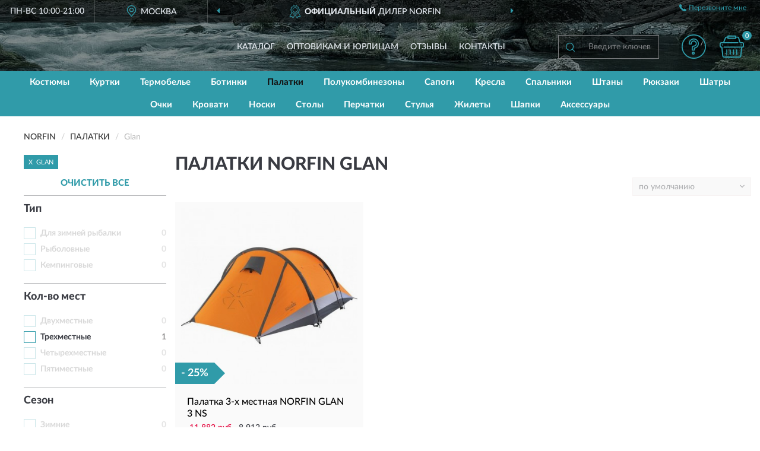

--- FILE ---
content_type: text/html; charset=UTF-8
request_url: https://norfin.fisherman.su/palatki/glan/
body_size: 7391
content:
<!DOCTYPE html>
<html dir="ltr" lang="ru">
<head>
<meta charset="UTF-8" />
<meta name="viewport" content="width=device-width, initial-scale=1" />
<base href="https://norfin.fisherman.su/" />
<link rel="preload" href="catalog/view/theme/coloring/fonts/test/Lato-Medium.woff2" as="font" type="font/woff2" crossorigin="anonymous" />
<link rel="preload" href="catalog/view/theme/coloring/fonts/test/Lato-Heavy.woff2" as="font" type="font/woff2" crossorigin="anonymous" />
<link rel="preload" href="catalog/view/theme/coloring/fonts/test/Lato-Bold.woff2" as="font" type="font/woff2" crossorigin="anonymous" />
<link rel="preload" href="catalog/view/theme/coloring/fonts/test/Lato-Regular.woff2" as="font" type="font/woff2" crossorigin="anonymous" />
<link rel="preload" href="catalog/view/theme/coloring/assets/font-awesome/fonts/fontawesome-webfont.woff2" as="font" type="font/woff2" crossorigin="anonymous" />
<link rel="preload" href="catalog/view/javascript/jquery/jquery.min.js" as="script" type="text/javascript" />
<link rel="preload" href="catalog/view/theme/coloring/assets/bootstrap/css/bootstrap.min.css" as="style" type="text/css" />
<link rel="preload" href="catalog/view/theme/coloring/stylesheet/stylebb.css" as="style" type="text/css" />
<title>Палатки NORFIN Glan . Официальный сайт дилера NORFIN в России.</title>
<meta name="description" content="Купить ★ пневматическую винтовку NORFIN (НОРФИН) Glan ★ по низкой цене можно на ▶ официальном сайте дилера ◀ NORFIN с доставкой ✈ по всей России." />
<meta http-equiv="X-UA-Compatible" content="IE=edge">
<link rel="apple-touch-icon" sizes="76x76" href="favicon-76x76.png" />
<link rel="apple-touch-icon" sizes="192x192" href="favicon-192x192.png" />
<link rel="icon" type="image/png" sizes="192x192" href="favicon-192x192.png" />
<meta name="msapplication-config" content="browserconfig.xml" />
<meta name="theme-color" content="#FFFFFF" />
<link href="https://norfin.fisherman.su/palatki/glan/" rel="canonical" />
<script src="catalog/view/javascript/jquery/jquery.min.js"></script>
<link href="catalog/view/theme/coloring/assets/bootstrap/css/bootstrap.min.css" rel="stylesheet" media="screen" />
<link href="catalog/view/theme/coloring/stylesheet/stylebb.css" rel="stylesheet" type="text/css" />
</head>
<body class="product-category category-1">
<header>
		<div class="top-menu-bgr-box">
		<div class="container">
			<div class="row">
				<div class="working_time col-md-2 col-sm-3 col-xs-6 text-center">
					<div class="rezim">ПН-ВС 10:00-21:00</div>
				</div>
				<div class="current-city-holder col-md-4 col-sm-3 col-xs-6 text-center">
					<button type="button" class="btn btn-link current-city"><i></i><span>Москва</span></button>
					<div class="check-city-block">
						<p class="title">Ваш город - <span>Москва</span></p>
						<div class="check-city-button-holder">
							<button class="btn yes-button">Да</button>
							<button class="btn no-button" data-toggle="modal" data-target="#userCity">Выбрать другой город</button>
						</div>
						<p class="check-city-notification">От выбраного города зависят сроки доставки</p>
					</div>	
				</div>
				<div class="header_phone col-md-2 col-sm-3 col-xs-6 text-center">
					<div class="tel"></div>
					<div class="call"><a class="callme"><i></i><span>Перезвоните мне</span></a></div>
				</div>
				<div class="header_address col-md-4 col-sm-3 col-xs-6 text-center noborder">
					<div class="address"></div>
				</div>
				<div class="top-advantage col-xs-12 text-center">
					<div class="advantage" id="advantage_carousel">
						<div class="advantage-block"><span><b>Официальный</b> дилер Norfin</span></div>
						<div class="advantage-block"><span><b>Бесплатная доставка</b> от 3500 рублей</span></div>
						<div class="advantage-block"><span><b>До 2 лет</b> гарантия производителя</span></div>
					</div>
				</div>
			</div>
		</div>
	</div>
			<div class="header-bgr-box">
		<div class="container">
									<div class="row">
				<div class="logo-block col-md-3 col-sm-12 col-xs-12">
					<div id="logo">
					  						
					  					</div>
				</div>
				<div class="catalog-block col-md-5 col-xs-12 text-center">
					<div class="catalog-line text-center">
						<div class="catalog-item text-center">
							<a role="button" onclick="getcatalog();" class="catalog-url">Каталог</a>
						</div>
						<div class="catalog-item text-center">
							<a href="/contacts-opt" class="opt-url">Оптовикам и юрлицам</a>
						</div>
						<div class="catalog-item text-center">
						<a href="/allreviews/" class="review-url">Отзывы</a>						</div>
						<div class="catalog-item text-center">
							<a href="/contacts" class="contacts-url">Контакты</a>
						</div>
					</div>
				</div>
				<div class="cart-block col-md-2 col-sm-4 col-xs-5 text-center">
					<div class="row">
						<div class="cart-item help-icon col-xs-6">
							<a role="button" class="mhelp dropdown-toggle" data-toggle="dropdown"><span style="font-size:0">Справка</span></a>
							<ul class="help-icon-menu dropdown-menu">
								<li><a href="/dostavka"><i class="fa fa-circle"></i> Доставка</a></li>
								<li><a href="/oplata"><i class="fa fa-circle"></i> Оплата</a></li>
								<li><a href="/vozvrat"><i class="fa fa-circle"></i> Возврат</a></li>
							</ul>
						</div>
						<div class="cart-item cart-icon col-xs-6">
							<a href="/simplecheckout/" class="mcart"><span class="cart-qty">0</span></a>
						</div>
					</div>
				</div>
				<div class="search-block col-md-2 col-sm-8 col-xs-7"><div id="search" class="input-group">
	<span class="input-group-btn"><button type="button" class="btn" id="search-button"><span style="display:block;font-size:0">Поиск</span></button></span>
	<input type="text" name="search" value="" placeholder="Введите ключевое слово" class="form-control" />
</div></div>
			</div>
					</div>
	</div>
			<div class="menu-top-box">
		<div class="container">
			<div class="menu-line">
				<div class="menu-block">
					<div id="menu-list-top">
																	<div class="menu-item"><a href="https://norfin.fisherman.su/kostjumy/">Костюмы</a></div>
												<div class="menu-item"><a href="https://norfin.fisherman.su/kurtki/">Куртки</a></div>
												<div class="menu-item"><a href="https://norfin.fisherman.su/termobelje/">Термобелье</a></div>
												<div class="menu-item"><a href="https://norfin.fisherman.su/botinki/">Ботинки</a></div>
												<div class="menu-item"><a href="https://norfin.fisherman.su/palatki/" class="active">Палатки</a></div>
												<div class="menu-item"><a href="https://norfin.fisherman.su/polukombinezony/">Полукомбинезоны</a></div>
												<div class="menu-item"><a href="https://norfin.fisherman.su/sapogi/">Сапоги</a></div>
												<div class="menu-item"><a href="https://norfin.fisherman.su/kresla/">Кресла</a></div>
												<div class="menu-item"><a href="https://norfin.fisherman.su/spalniki/">Спальники</a></div>
												<div class="menu-item"><a href="https://norfin.fisherman.su/shtany/">Штаны</a></div>
												<div class="menu-item"><a href="https://norfin.fisherman.su/rjukzaki/">Рюкзаки</a></div>
												<div class="menu-item"><a href="https://norfin.fisherman.su/shatry/">Шатры</a></div>
												<div class="menu-item"><a href="https://norfin.fisherman.su/ochki/">Очки</a></div>
												<div class="menu-item"><a href="https://norfin.fisherman.su/krovati/">Кровати</a></div>
												<div class="menu-item"><a href="https://norfin.fisherman.su/noski/">Носки</a></div>
												<div class="menu-item"><a href="https://norfin.fisherman.su/stoly/">Столы</a></div>
												<div class="menu-item"><a href="https://norfin.fisherman.su/perchatki/">Перчатки</a></div>
												<div class="menu-item"><a href="https://norfin.fisherman.su/stulja/">Стулья</a></div>
												<div class="menu-item"><a href="https://norfin.fisherman.su/zhilety/">Жилеты</a></div>
												<div class="menu-item"><a href="https://norfin.fisherman.su/shapki/">Шапки</a></div>
												<div class="menu-item"><a href="https://norfin.fisherman.su/aksessuary/">Аксессуары</a></div>
																</div>
				</div>
			</div>
		</div>
    </div>
	</header>
<div class="hidden" id="mapdata" data-lat="55.76" data-lon="37.64"></div>
<div class="hidden" id="mapcity" data-text="Москва" data-kladr="7700000000000" data-zip="125047"></div>
<div class="hidden" id="userip" data-text="92.53.64.20"></div><div class="container category-page">
  <div class="row">
	<div class="breadcrumb-line col-sm-12">
		<ul class="breadcrumb" itemscope="" itemtype="http://schema.org/BreadcrumbList">
											<li itemscope="" itemprop="itemListElement" itemtype="http://schema.org/ListItem"><a itemprop="item" href="https://norfin.fisherman.su/"><span itemprop="name">NORFIN</span></a><meta itemprop="position" content="1" /></li>
														<li itemscope="" itemprop="itemListElement" itemtype="http://schema.org/ListItem"><a itemprop="item" href="https://norfin.fisherman.su/palatki/"><span itemprop="name">Палатки</span></a><meta itemprop="position" content="2" /></li>
														<li itemscope="" itemprop="itemListElement" itemtype="http://schema.org/ListItem" class="active"><span itemprop="name">Glan</span><link itemprop="item" href="https://norfin.fisherman.su/palatki/glan/" /><meta itemprop="position" content="3" /></li>
							</ul>
	</div>
		<div id="column-left" class="col-md-3 col-sm-4 hidden-xs">
    <div id="panel-filterpro0" class="panel-filterpro">
    <form method="POST" action="https://norfin.fisherman.su/palatki/">
        <div class="panel panel-default">
            <div class="panel-heading">
								<div class="filterons">
																																																																																																																																																																																																																																																															<div class="filteron-item"><span data-text="fi_24_530">X</span> Glan</div>
																																																																																																																																																																																																																																																			</div>
								<a href="https://norfin.fisherman.su/palatki/" id="clear_filter">ОЧИСТИТЬ ВСЕ</a>
							</div>
            <div class="list-group" style="display:none">
                <input class="price_slider"/>
            </div>
            <div class="list-group">
                <div class="filter_groups">
			<a class="list-group-item">Тип</a>
		<div class="list-group-item">
											<div class="checkbox shaded">
					<label>
						<input id="fi_19_521" name="filterpro[19][]" type="checkbox" value="521" disabled="disabled" />
						<a class="name">Для зимней рыбалки</a><span class="count">0</span>
					</label>
				</div>
															<div class="checkbox shaded">
					<label>
						<input id="fi_19_519" name="filterpro[19][]" type="checkbox" value="519" disabled="disabled" />
						<a class="name">Рыболовные</a><span class="count">0</span>
					</label>
				</div>
															<div class="checkbox shaded">
					<label>
						<input id="fi_19_393" name="filterpro[19][]" type="checkbox" value="393" disabled="disabled" />
						<a class="name">Кемпинговые</a><span class="count">0</span>
					</label>
				</div>
									</div>
			<a class="list-group-item">Кол-во мест</a>
		<div class="list-group-item">
											<div class="checkbox shaded">
					<label>
						<input id="fi_37_513" name="filterpro[37][]" type="checkbox" value="513" disabled="disabled" />
						<a class="name">Двухместные</a><span class="count">0</span>
					</label>
				</div>
															<div class="checkbox">
					<label>
						<input id="fi_37_514" name="filterpro[37][]" type="checkbox" value="514" />
						<a href="https://norfin.fisherman.su/palatki/glan/trehmestnye1/" class="name">Трехместные</a><span class="count">1</span>
					</label>
				</div>
															<div class="checkbox shaded">
					<label>
						<input id="fi_37_515" name="filterpro[37][]" type="checkbox" value="515" disabled="disabled" />
						<a class="name">Четырехместные</a><span class="count">0</span>
					</label>
				</div>
															<div class="checkbox shaded">
					<label>
						<input id="fi_37_516" name="filterpro[37][]" type="checkbox" value="516" disabled="disabled" />
						<a class="name">Пятиместные</a><span class="count">0</span>
					</label>
				</div>
									</div>
			<a class="list-group-item">Сезон</a>
		<div class="list-group-item">
											<div class="checkbox shaded">
					<label>
						<input id="fi_31_427" name="filterpro[31][]" type="checkbox" value="427" disabled="disabled" />
						<a class="name">Зимние</a><span class="count">0</span>
					</label>
				</div>
									</div>
			<a class="list-group-item">Кол-во входов</a>
		<div class="list-group-item">
											<div class="checkbox">
					<label>
						<input id="fi_38_518" name="filterpro[38][]" type="checkbox" value="518" />
						<a href="https://norfin.fisherman.su/palatki/glan/s-dvumya-vhodami/" class="name">С двумя входами</a><span class="count">1</span>
					</label>
				</div>
															<div class="checkbox shaded">
					<label>
						<input id="fi_38_517" name="filterpro[38][]" type="checkbox" value="517" disabled="disabled" />
						<a class="name">С одним входом</a><span class="count">0</span>
					</label>
				</div>
									</div>
			<a class="list-group-item">Модель</a>
		<div class="list-group-item">
											<div class="checkbox shaded">
					<label>
						<input id="fi_24_522" name="filterpro[24][]" type="checkbox" value="522" disabled="disabled" />
						<a class="name">Alta</a><span class="count">0</span>
					</label>
				</div>
															<div class="checkbox shaded">
					<label>
						<input id="fi_24_523" name="filterpro[24][]" type="checkbox" value="523" disabled="disabled" />
						<a class="name">Begna</a><span class="count">0</span>
					</label>
				</div>
															<div class="checkbox shaded">
					<label>
						<input id="fi_24_524" name="filterpro[24][]" type="checkbox" value="524" disabled="disabled" />
						<a class="name">Bream</a><span class="count">0</span>
					</label>
				</div>
															<div class="checkbox shaded">
					<label>
						<input id="fi_24_525" name="filterpro[24][]" type="checkbox" value="525" disabled="disabled" />
						<a class="name">Burbot</a><span class="count">0</span>
					</label>
				</div>
															<div class="checkbox shaded">
					<label>
						<input id="fi_24_526" name="filterpro[24][]" type="checkbox" value="526" disabled="disabled" />
						<a class="name">Carp</a><span class="count">0</span>
					</label>
				</div>
															<div class="checkbox shaded">
					<label>
						<input id="fi_24_527" name="filterpro[24][]" type="checkbox" value="527" disabled="disabled" />
						<a class="name">Dellen</a><span class="count">0</span>
					</label>
				</div>
															<div class="checkbox shaded">
					<label>
						<input id="fi_24_528" name="filterpro[24][]" type="checkbox" value="528" disabled="disabled" />
						<a class="name">Fishing</a><span class="count">0</span>
					</label>
				</div>
															<div class="checkbox shaded">
					<label>
						<input id="fi_24_529" name="filterpro[24][]" type="checkbox" value="529" disabled="disabled" />
						<a class="name">Fishing Hot Cube</a><span class="count">0</span>
					</label>
				</div>
															<div class="checkbox selected">
					<label>
						<input id="fi_24_530" name="filterpro[24][]" type="checkbox" value="530" checked="checked" />
						<a href="https://norfin.fisherman.su/palatki/" class="name">Glan</a><span class="count">1</span>
					</label>
				</div>
															<div class="checkbox shaded">
					<label>
						<input id="fi_24_531" name="filterpro[24][]" type="checkbox" value="531" disabled="disabled" />
						<a class="name">Helin</a><span class="count">0</span>
					</label>
				</div>
															<div class="checkbox shaded">
					<label>
						<input id="fi_24_532" name="filterpro[24][]" type="checkbox" value="532" disabled="disabled" />
						<a class="name">Ide</a><span class="count">0</span>
					</label>
				</div>
															<div class="checkbox shaded">
					<label>
						<input id="fi_24_533" name="filterpro[24][]" type="checkbox" value="533" disabled="disabled" />
						<a class="name">Kemi</a><span class="count">0</span>
					</label>
				</div>
															<div class="checkbox shaded">
					<label>
						<input id="fi_24_534" name="filterpro[24][]" type="checkbox" value="534" disabled="disabled" />
						<a class="name">Malmo</a><span class="count">0</span>
					</label>
				</div>
															<div class="checkbox shaded">
					<label>
						<input id="fi_24_535" name="filterpro[24][]" type="checkbox" value="535" disabled="disabled" />
						<a class="name">Otra</a><span class="count">0</span>
					</label>
				</div>
															<div class="checkbox shaded">
					<label>
						<input id="fi_24_536" name="filterpro[24][]" type="checkbox" value="536" disabled="disabled" />
						<a class="name">Perch</a><span class="count">0</span>
					</label>
				</div>
															<div class="checkbox shaded">
					<label>
						<input id="fi_24_537" name="filterpro[24][]" type="checkbox" value="537" disabled="disabled" />
						<a class="name">Pollan</a><span class="count">0</span>
					</label>
				</div>
															<div class="checkbox shaded">
					<label>
						<input id="fi_24_538" name="filterpro[24][]" type="checkbox" value="538" disabled="disabled" />
						<a class="name">Roach</a><span class="count">0</span>
					</label>
				</div>
															<div class="checkbox shaded">
					<label>
						<input id="fi_24_539" name="filterpro[24][]" type="checkbox" value="539" disabled="disabled" />
						<a class="name">Roxen</a><span class="count">0</span>
					</label>
				</div>
															<div class="checkbox shaded">
					<label>
						<input id="fi_24_540" name="filterpro[24][]" type="checkbox" value="540" disabled="disabled" />
						<a class="name">Rudd</a><span class="count">0</span>
					</label>
				</div>
															<div class="checkbox shaded">
					<label>
						<input id="fi_24_541" name="filterpro[24][]" type="checkbox" value="541" disabled="disabled" />
						<a class="name">Ruffe</a><span class="count">0</span>
					</label>
				</div>
															<div class="checkbox shaded">
					<label>
						<input id="fi_24_542" name="filterpro[24][]" type="checkbox" value="542" disabled="disabled" />
						<a class="name">Salmon</a><span class="count">0</span>
					</label>
				</div>
															<div class="checkbox shaded">
					<label>
						<input id="fi_24_543" name="filterpro[24][]" type="checkbox" value="543" disabled="disabled" />
						<a class="name">Smelt</a><span class="count">0</span>
					</label>
				</div>
															<div class="checkbox shaded">
					<label>
						<input id="fi_24_544" name="filterpro[24][]" type="checkbox" value="544" disabled="disabled" />
						<a class="name">Tuna</a><span class="count">0</span>
					</label>
				</div>
															<div class="checkbox shaded">
					<label>
						<input id="fi_24_545" name="filterpro[24][]" type="checkbox" value="545" disabled="disabled" />
						<a class="name">Zander</a><span class="count">0</span>
					</label>
				</div>
															<div class="checkbox shaded">
					<label>
						<input id="fi_24_546" name="filterpro[24][]" type="checkbox" value="546" disabled="disabled" />
						<a class="name">Zope</a><span class="count">0</span>
					</label>
				</div>
									</div>
			<a class="list-group-item">Особенность</a>
		<div class="list-group-item">
											<div class="checkbox shaded">
					<label>
						<input id="fi_35_506" name="filterpro[35][]" type="checkbox" value="506" disabled="disabled" />
						<a class="name">Автоматические</a><span class="count">0</span>
					</label>
				</div>
															<div class="checkbox shaded">
					<label>
						<input id="fi_35_507" name="filterpro[35][]" type="checkbox" value="507" disabled="disabled" />
						<a class="name">С алюминиевыми дугами</a><span class="count">0</span>
					</label>
				</div>
															<div class="checkbox">
					<label>
						<input id="fi_35_508" name="filterpro[35][]" type="checkbox" value="508" />
						<a href="https://norfin.fisherman.su/palatki/glan/s-tamburom1/" class="name">С тамбуром</a><span class="count">1</span>
					</label>
				</div>
									</div>
	</div>            </div>
            <div style="display: none">
                <input type="hidden" name="price[min]" />
                <input type="hidden" name="price[max]" />
                <input type="hidden" name="page" value="1" />
                <input type="hidden" name="sort" value="" />
                <input type="hidden" name="order" value="" />
                <input type="hidden" name="limit" value="" />
                <input type="hidden" name="path" value="1" />
                <input type="hidden" name="route" value="product/category" />
                <input type="hidden" name="category_id" value="1" />
                <input type="hidden" name="manufacturer_id" value="0" />
				<input type="hidden" name="filter_reviews" value="0" />
            </div>
        </div>
    </form>
<script>
$('#panel-filterpro0 .filteron-item span').on('click', function() {var filin = $(this).data('text');$('#' + filin).prop('checked', false).trigger('change');});
$(document).ready(function () {
	$('#panel-filterpro0').filterpro({slider: {type: "double", grid: true, min: 3369, max: 25817, prefix: '', postfix: ' руб.'}, suffix:'0'});
});
</script>
</div>
  </div>
		                    <div id="content" class="col-sm-8 col-md-9">
	<h1>Палатки NORFIN Glan </h1>
	<div class="content-top-box row"><div id="callme_modal" class="modal" tabindex="-1" role="dialog">
	<div class="modal-dialog modal-sm" role="document">
		<div class="modal-content"></div>
	</div>
</div>
<script>
$(document).ready(function() {$("body").delegate( ".callme", "click", function() {var product_id = ($(this).data("product_id") > 0) ? $(this).data("product_id") : '';$('#callme_modal .modal-content').load('index.php?route=module/callme/open&prod_id='+ product_id);$('#callme_modal').modal('show');});});
</script>
</div>
    		<div class="sort-box row">
			<div class="sort-line col-sm-12"><!--noindex-->
				<div class="sort-block">
					<form class="form-inline">
						<div class="form-group">
							<label style="font-size:0" for="sortselect">Сортировка</label>
							<select id="sortselect" class="form-control input-sm" onchange="getsortcat(this.value);">
																							<option value="http://norfin.fisherman.su/palatki/glan/?sort=p.sort_order&amp;order=ASC" selected="selected">по умолчанию</option>
																															<option value="http://norfin.fisherman.su/palatki/glan/?sort=pd.name&amp;order=ASC">по названию (а-я)</option>
																															<option value="http://norfin.fisherman.su/palatki/glan/?sort=pd.name&amp;order=DESC">по названию (я-а)</option>
																															<option value="http://norfin.fisherman.su/palatki/glan/?sort=p.price&amp;order=ASC">сначала подешевле</option>
																															<option value="http://norfin.fisherman.su/palatki/glan/?sort=p.price&amp;order=DESC">сначала подороже</option>
																															<option value="http://norfin.fisherman.su/palatki/glan/?sort=rating&amp;order=DESC">по популярности</option>
																						</select>
						</div>
					</form>
				</div><!--/noindex-->
			</div>
		</div>
		<div id="filterpro-container" class="row cat-row" itemscope itemtype="http://schema.org/ItemList">
			<link itemprop="url" href="https://norfin.fisherman.su/palatki/glan/" />
									<div class="product-layout product-grid col-lg-4 col-xs-6" itemprop="itemListElement" itemscope itemtype="http://schema.org/ListItem">
				<meta itemprop="position" content="1">
				<div class="product-thumb thumbnail" itemprop="item" itemscope itemtype="http://schema.org/Product">
				<div class="image">
					<a id="product_368" href="https://norfin.fisherman.su/palatka-3-x-mestnaja-norfin-glan-3-ns-ns10110"><img src="https://norfin.fisherman.su/image/cache/catalog/Produkts/Palatka/palatka-3-x-mestnaja-norfin-glan-3-ns-ns10110-1-345x345.jpg" width="345" height="345" alt="Палатка 3-х местная NORFIN GLAN 3 NS" title="Палатка 3-х местная NORFIN GLAN 3 NS" class="img-responsive center-block" /></a>
					<div class="amarker"><div class="amarker-text">- 25%</div><div class="amarker-right"></div></div>				</div>
				<div>
				  <div class="caption">
					<h4><a href="https://norfin.fisherman.su/palatka-3-x-mestnaja-norfin-glan-3-ns-ns10110"><span itemprop="name">Палатка 3-х местная NORFIN GLAN 3 NS</span></a></h4>
					<link itemprop="url" href="https://norfin.fisherman.su/palatki/glan/#product_368" />
					<meta itemprop="image" content="http://norfin.fisherman.su/image/cache/catalog/Produkts/Palatka/palatka-3-x-mestnaja-norfin-glan-3-ns-ns10110-1-345x345.jpg">
					<meta itemprop="brand" content="NORFIN">
					<meta itemprop="sku" content="NS-10110">
					<meta itemprop="mpn" content="NS-10110">
					<meta itemprop="description" content="Палатка 3-х местная NORFIN GLAN 3 NS С тамбуром, Трехместные, С двумя входами, Glan">
					<div class="pricerate">
						<div class="priceline">
												<span class="price" itemprop="offers" itemscope itemtype="http://schema.org/Offer">
						  							<span class="price-old">&nbsp;11 882 руб.&nbsp;</span><span class="price-new">8 912 руб.</span>
							<meta itemprop="price" content="8912">
						  							<meta itemprop="priceCurrency" content="RUB">
							<meta itemprop="priceValidUntil" content="2021-02-14">
							<link itemprop="url" href="https://norfin.fisherman.su/palatka-3-x-mestnaja-norfin-glan-3-ns-ns10110" />
							<meta itemprop="seller" content="Norfin-Russia.ru">
							<link itemprop="itemCondition" href="https://schema.org/NewCondition" />
							<link itemprop="availability" href="https://schema.org/OutOfStock" />
						</span>
																		<span class="rating"></span>
												</div>
												<div class="buttonline"><a href="https://norfin.fisherman.su/palatka-3-x-mestnaja-norfin-glan-3-ns-ns10110" class="btn btn-primary btn-sm btn-addtocart">КУПИТЬ</a></div>
					</div>
				  </div>
				</div>
								</div>
			</div>
									<div class="paginations"><div class="col-sm-12"></div></div>
		</div>
		    </div>
		<div class="description-line col-sm-12 nopagination">
		<div class="well">
										<h2>Палатки НОРФИН Glan можно купить в Москве и с доставкой по всей России.</h2>						<div class="clearfix"></div>
		</div>
	</div>
			    </div>
</div>
<div class="content-bottom-box"></div>
<script>
$(document).ready(function() {
sethat();catmyscroll();
document.addEventListener("touchmove", catmyscroll, {passive: true});
document.addEventListener("scroll", catmyscroll, {passive: true});
window.addEventListener("resize", catmyresize, false);
});
</script>
<footer>
<!--noindex-->
	<div class="subscribe-footer nobg">
		<div class="container sub-container">
			<div class="fsubscribe-form">
				<div class="label-title">ПОДПИСКА<wbr> NORFIN</div>
				<div class="label-text">Подпишись, чтобы получать информацию о эксклюзивных предложениях,<br class="visible-sm visible-xs"> поступлениях, событиях и многом другом</div>
				<div class="form-block">
					<form class="form-inline">
					  <div class="form-group">
						<input type="email" id="subemail" name="email" value="" placeholder="Электронная почта" class="form-control" />
						<label style="font-size:0" for="subemail">Электронная почта</label>
					  </div>
					  <a class="btn btn-primary btn-lg btn-subaction" role="button">ПОДПИСАТЬСЯ</a>
					</form>
				</div>
				<div class="form-text">Подписываясь, Вы соглашаетесь с <a href="/politika-konfidentsialnosti">Политикой Конфиденциальности</a> <br class="visible-sm visible-xs">и <a href="/terms-customer">Условиями пользования</a> NORFIN</div>
			</div>
		</div>
	</div>
<!--/noindex-->
	<div class="footer-container">
		<div class="container">
			<div class="row">
				<div class="footer-blocks col-md-12 col-xs-12">
					<div class="row">
						<div class="footer-blockl col-md-3 col-sm-6 col-xs-6">
							<div class="footer-logo"></div>
							<div class="footer-phone"></div>
							<div class="footer-rejim">ПН-ВС 10:00-21:00</div>
						</div>
						<div class="footer-block col-md-3 col-sm-6 col-xs-6">
							<div class="h5"><span>Информация</span></div>
							<ul class="list-unstyled">
								<li><i class="fa fa-circle"></i><a href="/dostavka">Доставка</a></li>
								<li><i class="fa fa-circle"></i><a href="/oplata">Оплата</a></li>
								<li><i class="fa fa-circle"></i><a href="/vozvrat">Возврат товара</a></li>
							</ul>
						</div>
						<div class="clearfix visible-sm visible-xs"></div>
						<div class="footer-block col-md-3 col-sm-6 col-xs-6">
							<div class="h5"><span>Служба поддержки</span></div>
							<ul class="list-unstyled">
								<li><i class="fa fa-circle"></i><a href="/contacts">Контакты</a></li>
								<li><i class="fa fa-circle"></i><a href="https://norfin.fisherman.su/sitemap">Карта сайта</a></li><!--noindex-->
								<li><i class="fa fa-circle"></i><a href="/oferta">Публичная оферта</a></li>
								<li><i class="fa fa-circle"></i><a href="/terms-customer">Пользовательское соглашение</a></li><!--/noindex-->
							</ul>
						</div>
						<div class="footer-block col-md-3 col-sm-6 col-xs-6">
							<div class="h5"><span>Дополнительно</span></div>
							<ul class="list-unstyled">
								<li><i class="fa fa-circle"></i><a href="/blog/">Блог</a></li>
								<li><i class="fa fa-circle"></i><a href="/novinki">Новинки</a></li>								<li><i class="fa fa-circle"></i><a href="/skidki">Распродажа</a></li><!--noindex-->
								<li><i class="fa fa-circle"></i><a href="/politika-konfidentsialnosti">Политика конфиденциальности</a></li><!--/noindex-->
							</ul>
						</div>
					</div>
				</div>
			</div>
		</div>
		<div class="offerts-line">
			<div class="offerts">Вся информация на сайте носит исключительно информационный характер и ни при каких условиях не является публичной офертой, определяемой положениями Статьи 437(2) Гражданского кодекса РФ.</div>
		</div>
	</div>
	<div class="hidden" itemscope itemtype="http://schema.org/Organization">
		<meta itemprop="name" content="Norfin-Russia.ru">
		<meta itemprop="legalName" content='Интернет-магазин "NORFIN"'>
		<meta itemprop="address" content="г. Москва, м. Таганская, ул. Большие Каменщики, д. 6, стр. 1">
		<meta itemprop="description" content="Официальный магазин Norfin в России">		<meta itemprop="email" content="order@norfin-russia.ru">
		<meta itemprop="telephone" content="">
		<link itemprop="url" href="https://norfin.fisherman.su/" />
	</div>
	<span id="scroll-top-button"><i class="fa fa-arrow-circle-up"></i></span>
	<span id="yandex_tid" class="hidden" data-text="54376984"></span>
	<span id="ga_tid" class="hidden" data-text="GTM-NMZ3BK5"></span>
	<span id="usewebp" class="hidden" data-text=""></span>
	<span id="subon" class="hidden" data-text="1"></span>
</footer>
<div class="modal" id="userCity">
<div class="modal-dialog modal-sm"><div class="modal-content"><div class="modal-header"><button type="button" class="close" data-dismiss="modal" aria-hidden="true">&times;</button><div class="modal-title">Укажите Ваш город</div></div>
<div class="modal-body"><input id="cityNameField" type="text" placeholder="Введите город" /></div></div></div></div>
<script src="catalog/view/theme/coloring/assets/bootstrap/js/bootstrap.min.js"></script>
<script src="catalog/view/theme/coloring/assets/commonbb.js"></script>
<script src="catalog/view/javascript/filterprod.js"></script>
<script src="catalog/view/theme/coloring/assets/owl-carousel/owl.carousel.min.js"></script>
<link href="catalog/view/theme/coloring/assets/font-awesome/css/font-awesome.min.css" rel="stylesheet" type="text/css" />
<link rel="preload" href="catalog/view/javascript/suggestions/suggestions.css" as="style" onload="this.onload=null;this.rel='stylesheet'">
<noscript><link rel="stylesheet" href="catalog/view/javascript/suggestions/suggestions.css"></noscript>
<script async src="catalog/view/javascript/suggestions/jquery.suggestions.min.js"></script>
<script defer src="https://static.cloudflareinsights.com/beacon.min.js/vcd15cbe7772f49c399c6a5babf22c1241717689176015" integrity="sha512-ZpsOmlRQV6y907TI0dKBHq9Md29nnaEIPlkf84rnaERnq6zvWvPUqr2ft8M1aS28oN72PdrCzSjY4U6VaAw1EQ==" data-cf-beacon='{"version":"2024.11.0","token":"a9743f71669140b7a5aee63ae16ab07a","r":1,"server_timing":{"name":{"cfCacheStatus":true,"cfEdge":true,"cfExtPri":true,"cfL4":true,"cfOrigin":true,"cfSpeedBrain":true},"location_startswith":null}}' crossorigin="anonymous"></script>
</body>
</html>

--- FILE ---
content_type: text/html; charset=UTF-8
request_url: https://norfin.fisherman.su/catalog/view/javascript/mtka.js
body_size: 5906
content:
<!DOCTYPE html>
<html dir="ltr" lang="ru">
<head>
<meta charset="UTF-8" />
<meta name="viewport" content="width=device-width, initial-scale=1" />
<base href="https://norfin.fisherman.su/" />
<link rel="preload" href="catalog/view/theme/coloring/fonts/test/Lato-Medium.woff2" as="font" type="font/woff2" crossorigin="anonymous" />
<link rel="preload" href="catalog/view/theme/coloring/fonts/test/Lato-Heavy.woff2" as="font" type="font/woff2" crossorigin="anonymous" />
<link rel="preload" href="catalog/view/theme/coloring/fonts/test/Lato-Bold.woff2" as="font" type="font/woff2" crossorigin="anonymous" />
<link rel="preload" href="catalog/view/theme/coloring/fonts/test/Lato-Regular.woff2" as="font" type="font/woff2" crossorigin="anonymous" />
<link rel="preload" href="catalog/view/theme/coloring/assets/font-awesome/fonts/fontawesome-webfont.woff2" as="font" type="font/woff2" crossorigin="anonymous" />
<link rel="preload" href="catalog/view/javascript/jquery/jquery.min.js" as="script" type="text/javascript" />
<link rel="preload" href="catalog/view/theme/coloring/assets/bootstrap/css/bootstrap.min.css" as="style" type="text/css" />
<link rel="preload" href="catalog/view/theme/coloring/stylesheet/stylebb.css" as="style" type="text/css" />
<title> Официальный магазин производителя рыболовной продукции.</title>
<meta name="description" content="Широкий ассортимент товаров для рыбалки по доступным ценам. Доставка по всей стране" />
<meta http-equiv="X-UA-Compatible" content="IE=edge">
<link rel="apple-touch-icon" sizes="76x76" href="favicon-76x76.png" />
<link rel="apple-touch-icon" sizes="192x192" href="favicon-192x192.png" />
<link rel="icon" type="image/png" sizes="192x192" href="favicon-192x192.png" />
<meta name="msapplication-config" content="browserconfig.xml" />
<meta name="theme-color" content="#FFFFFF" />
<link href="https://norfin.fisherman.su/" rel="canonical" />
<script src="catalog/view/javascript/jquery/jquery.min.js"></script>
<link href="catalog/view/theme/coloring/assets/bootstrap/css/bootstrap.min.css" rel="stylesheet" media="screen" />
<link href="catalog/view/theme/coloring/stylesheet/stylebb.css" rel="stylesheet" type="text/css" />
</head>
<body class="common-home">
<header>
		<div class="top-menu-bgr-box">
		<div class="container">
			<div class="row">
				<div class="working_time col-md-2 col-sm-3 col-xs-6 text-center">
					<div class="rezim">ПН-ВС 10:00-21:00</div>
				</div>
				<div class="current-city-holder col-md-4 col-sm-3 col-xs-6 text-center">
					<button type="button" class="btn btn-link current-city"><i></i><span>Москва</span></button>
					<div class="check-city-block">
						<p class="title">Ваш город - <span>Москва</span></p>
						<div class="check-city-button-holder">
							<button class="btn yes-button">Да</button>
							<button class="btn no-button" data-toggle="modal" data-target="#userCity">Выбрать другой город</button>
						</div>
						<p class="check-city-notification">От выбраного города зависят сроки доставки</p>
					</div>	
				</div>
				<div class="header_phone col-md-2 col-sm-3 col-xs-6 text-center">
					<div class="tel"></div>
					<div class="call"><a class="callme"><i></i><span>Перезвоните мне</span></a></div>
				</div>
				<div class="header_address col-md-4 col-sm-3 col-xs-6 text-center noborder">
					<div class="address"></div>
				</div>
				<div class="top-advantage col-xs-12 text-center">
					<div class="advantage" id="advantage_carousel">
						<div class="advantage-block"><span><b>Официальный</b> дилер Norfin</span></div>
						<div class="advantage-block"><span><b>Бесплатная доставка</b> от 3500 рублей</span></div>
						<div class="advantage-block"><span><b>До 2 лет</b> гарантия производителя</span></div>
					</div>
				</div>
			</div>
		</div>
	</div>
			<div class="header-bgr-box">
		<div class="container">
									<div class="row">
				<div class="logo-block col-md-3 col-sm-12 col-xs-12">
					<div id="logo">
					  						
					  					</div>
				</div>
				<div class="catalog-block col-md-5 col-xs-12 text-center">
					<div class="catalog-line text-center">
						<div class="catalog-item text-center">
							<a role="button" onclick="getcatalog();" class="catalog-url">Каталог</a>
						</div>
						<div class="catalog-item text-center">
							<a href="/contacts-opt" class="opt-url">Оптовикам и юрлицам</a>
						</div>
						<div class="catalog-item text-center">
						<a href="/allreviews/" class="review-url">Отзывы</a>						</div>
						<div class="catalog-item text-center">
							<a href="/contacts" class="contacts-url">Контакты</a>
						</div>
					</div>
				</div>
				<div class="cart-block col-md-2 col-sm-4 col-xs-5 text-center">
					<div class="row">
						<div class="cart-item help-icon col-xs-6">
							<a role="button" class="mhelp dropdown-toggle" data-toggle="dropdown"><span style="font-size:0">Справка</span></a>
							<ul class="help-icon-menu dropdown-menu">
								<li><a href="/dostavka"><i class="fa fa-circle"></i> Доставка</a></li>
								<li><a href="/oplata"><i class="fa fa-circle"></i> Оплата</a></li>
								<li><a href="/vozvrat"><i class="fa fa-circle"></i> Возврат</a></li>
							</ul>
						</div>
						<div class="cart-item cart-icon col-xs-6">
							<a href="/simplecheckout/" class="mcart"><span class="cart-qty">0</span></a>
						</div>
					</div>
				</div>
				<div class="search-block col-md-2 col-sm-8 col-xs-7"><div id="search" class="input-group">
	<span class="input-group-btn"><button type="button" class="btn" id="search-button"><span style="display:block;font-size:0">Поиск</span></button></span>
	<input type="text" name="search" value="" placeholder="Введите ключевое слово" class="form-control" />
</div></div>
			</div>
					</div>
	</div>
			<div class="menu-top-box">
		<div class="container">
			<div class="menu-line">
				<div class="menu-block">
					<div id="menu-list-top">
																	<div class="menu-item"><a href="https://norfin.fisherman.su/kostjumy/">Костюмы</a></div>
												<div class="menu-item"><a href="https://norfin.fisherman.su/kurtki/">Куртки</a></div>
												<div class="menu-item"><a href="https://norfin.fisherman.su/termobelje/">Термобелье</a></div>
												<div class="menu-item"><a href="https://norfin.fisherman.su/botinki/">Ботинки</a></div>
												<div class="menu-item"><a href="https://norfin.fisherman.su/palatki/">Палатки</a></div>
												<div class="menu-item"><a href="https://norfin.fisherman.su/polukombinezony/">Полукомбинезоны</a></div>
												<div class="menu-item"><a href="https://norfin.fisherman.su/sapogi/">Сапоги</a></div>
												<div class="menu-item"><a href="https://norfin.fisherman.su/kresla/">Кресла</a></div>
												<div class="menu-item"><a href="https://norfin.fisherman.su/spalniki/">Спальники</a></div>
												<div class="menu-item"><a href="https://norfin.fisherman.su/shtany/">Штаны</a></div>
												<div class="menu-item"><a href="https://norfin.fisherman.su/rjukzaki/">Рюкзаки</a></div>
												<div class="menu-item"><a href="https://norfin.fisherman.su/shatry/">Шатры</a></div>
												<div class="menu-item"><a href="https://norfin.fisherman.su/ochki/">Очки</a></div>
												<div class="menu-item"><a href="https://norfin.fisherman.su/krovati/">Кровати</a></div>
												<div class="menu-item"><a href="https://norfin.fisherman.su/noski/">Носки</a></div>
												<div class="menu-item"><a href="https://norfin.fisherman.su/stoly/">Столы</a></div>
												<div class="menu-item"><a href="https://norfin.fisherman.su/perchatki/">Перчатки</a></div>
												<div class="menu-item"><a href="https://norfin.fisherman.su/stulja/">Стулья</a></div>
												<div class="menu-item"><a href="https://norfin.fisherman.su/zhilety/">Жилеты</a></div>
												<div class="menu-item"><a href="https://norfin.fisherman.su/shapki/">Шапки</a></div>
												<div class="menu-item"><a href="https://norfin.fisherman.su/aksessuary/">Аксессуары</a></div>
																</div>
				</div>
			</div>
		</div>
    </div>
	</header>
<div class="hidden" id="mapdata" data-lat="55.76" data-lon="37.64"></div>
<div class="hidden" id="mapcity" data-text="Москва" data-kladr="7700000000000" data-zip="125047"></div>
<div class="hidden" id="userip" data-text="92.53.64.20"></div><div class="container home-container">
	<div class="row">
		<div class="col-sm-12"><div id="callme_modal" class="modal" tabindex="-1" role="dialog">
	<div class="modal-dialog modal-sm" role="document">
		<div class="modal-content"></div>
	</div>
</div>
<script>
$(document).ready(function() {$("body").delegate( ".callme", "click", function() {var product_id = ($(this).data("product_id") > 0) ? $(this).data("product_id") : '';$('#callme_modal .modal-content').load('index.php?route=module/callme/open&prod_id='+ product_id);$('#callme_modal').modal('show');});});
</script>
<div class="row">
	<div class="banner_main_page col-xs-12">
		<div class="row">
					<div class="banner-item col-md-4 col-xs-6 text-center">
				<a href="kostjumy/">
					<span class="black"></span>
					<img src="https://norfin.fisherman.su/image/cache/catalog/Banners/1-600x432.jpg" width="600" height="432" alt="" class="img-responsive" />
				</a>
			</div>
					<div class="banner-item col-md-4 col-xs-6 text-center">
				<a href="kurtki/">
					<span class="black"></span>
					<img src="https://norfin.fisherman.su/image/cache/catalog/Banners/2-600x432.jpg" width="600" height="432" alt="" class="img-responsive" />
				</a>
			</div>
					<div class="banner-item col-md-4 col-xs-6 text-center">
				<a href="termobelje/">
					<span class="black"></span>
					<img src="https://norfin.fisherman.su/image/cache/catalog/Banners/3-600x432.jpg" width="600" height="432" alt="" class="img-responsive" />
				</a>
			</div>
					<div class="banner-item col-md-4 col-xs-6 text-center">
				<a href="polukombinezony/">
					<span class="black"></span>
					<img src="https://norfin.fisherman.su/image/cache/catalog/Banners/4-600x432.jpg" width="600" height="432" alt="" class="img-responsive" />
				</a>
			</div>
					<div class="banner-item col-md-4 col-xs-6 text-center">
				<a href="kresla/">
					<span class="black"></span>
					<img src="https://norfin.fisherman.su/image/cache/catalog/Banners/5-600x432.jpg" width="600" height="432" alt="" class="img-responsive" />
				</a>
			</div>
					<div class="banner-item col-md-4 col-xs-6 text-center">
				<a href="spalniki/">
					<span class="black"></span>
					<img src="https://norfin.fisherman.su/image/cache/catalog/Banners/6-600x432.jpg" width="600" height="432" alt="" class="img-responsive" />
				</a>
			</div>
				</div>
	</div>
</div>
</div>
	</div>
	<div class="row">
		<div class="brand-home col-sm-12">
			<div class="well text-center"><h1>NORFIN в России</h1></div>
		</div>
	</div>
	<div class="row">
		<div class="col-sm-12"><div class="box-product box-bestseller box-bestseller-0">
		<div class="box-heading">Хиты продаж</div>
		<div id="bestseller0" class="box-body">
				<div class="product-layout product-grid">
			<div class="product-item product-thumb thumbnail">
				<div class="image">
					<a href="https://norfin.fisherman.su/noski-norfin-extra-long-r-42-44-l-303723-l">
												<img src="https://norfin.fisherman.su/image/cache/lazyfon-345x345.jpg" width="345" height="345" data-src="http://norfin.fisherman.su/image/cache/catalog/Produkts/Noski/noski-norfin-extra-long-r-42-44-l-303723-l-1-345x345.jpg" alt="Носки NORFIN EXTRA LONG р.(42-44) L" title="Носки NORFIN EXTRA LONG р.(42-44) L" class="lazyOwl img-responsive" />
											</a>
				</div>
				<div class="caption">
					<h4><a href="https://norfin.fisherman.su/noski-norfin-extra-long-r-42-44-l-303723-l">Носки NORFIN EXTRA LONG р.(42-44) L</a></h4>
					<div class="priceline">
												<span class="price">
														<span class="price-old">&nbsp;716 руб.&nbsp;</span> <span class="price-new">358 руб.</span>
													</span>
																	</div>
				</div>
			</div>
		</div>
				<div class="product-layout product-grid">
			<div class="product-item product-thumb thumbnail">
				<div class="image">
					<a href="https://norfin.fisherman.su/termobelje-norfin-nord-04-r-xl">
												<img src="https://norfin.fisherman.su/image/cache/lazyfon-345x345.jpg" width="345" height="345" data-src="http://norfin.fisherman.su/image/cache/catalog/Produkts/Thermobelio/termobelje-norfin-nord-02-r-m-3027002-m-1-345x345.jpg" alt="Термобелье NORFIN NORD 04 р.XL" title="Термобелье NORFIN NORD 04 р.XL" class="lazyOwl img-responsive" />
											</a>
				</div>
				<div class="caption">
					<h4><a href="https://norfin.fisherman.su/termobelje-norfin-nord-04-r-xl">Термобелье NORFIN NORD 04 р.XL</a></h4>
					<div class="priceline">
												<span class="price">
														<span class="price-new">3 737 руб.</span>
													</span>
																	</div>
				</div>
			</div>
		</div>
				<div class="product-layout product-grid">
			<div class="product-item product-thumb thumbnail">
				<div class="image">
					<a href="https://norfin.fisherman.su/termobelje-norfin-cosy-line-b-03-r-l-3007103-l">
												<img src="https://norfin.fisherman.su/image/cache/lazyfon-345x345.jpg" width="345" height="345" data-src="http://norfin.fisherman.su/image/cache/catalog/Produkts/Thermobelio/NORFIN_COSY_LINE/termobelje-norfin-cosy-line-b-01-r-s-3007101-s-5-345x345.jpg" alt="Термобелье NORFIN COSY LINE B 03 р.L" title="Термобелье NORFIN COSY LINE B 03 р.L" class="lazyOwl img-responsive" />
											</a>
				</div>
				<div class="caption">
					<h4><a href="https://norfin.fisherman.su/termobelje-norfin-cosy-line-b-03-r-l-3007103-l">Термобелье NORFIN COSY LINE B 03 р.L</a></h4>
					<div class="priceline">
												<span class="price">
														<span class="price-new">3 028 руб.</span>
													</span>
																	</div>
				</div>
			</div>
		</div>
				<div class="product-layout product-grid">
			<div class="product-item product-thumb thumbnail">
				<div class="image">
					<a href="https://norfin.fisherman.su/shapka-ushanka-norfin-discovery-p-xl-302789-xl">
												<img src="https://norfin.fisherman.su/image/cache/lazyfon-345x345.jpg" width="345" height="345" data-src="http://norfin.fisherman.su/image/cache/catalog/Produkts/Shapka/shapka-ushanka-discovery-norfin-p-l-302789-l-345x345.jpg" alt="Шапка-ушанка NORFIN DISCOVERY p.XL" title="Шапка-ушанка NORFIN DISCOVERY p.XL" class="lazyOwl img-responsive" />
											</a>
				</div>
				<div class="caption">
					<h4><a href="https://norfin.fisherman.su/shapka-ushanka-norfin-discovery-p-xl-302789-xl">Шапка-ушанка NORFIN DISCOVERY p.XL</a></h4>
					<div class="priceline">
												<span class="price">
														<span class="price-new">1 918 руб.</span>
													</span>
																	</div>
				</div>
			</div>
		</div>
				<div class="product-layout product-grid">
			<div class="product-item product-thumb thumbnail">
				<div class="image">
					<a href="https://norfin.fisherman.su/noski-norfin-cover-r-43-45-xl-303710-xl">
												<img src="https://norfin.fisherman.su/image/cache/lazyfon-345x345.jpg" width="345" height="345" data-src="http://norfin.fisherman.su/image/cache/catalog/Produkts/Noski/noski-norfin-cover-r-40-43-l-303710-l-1-345x345.jpg" alt="Носки NORFIN COVER р.(43-45) XL" title="Носки NORFIN COVER р.(43-45) XL" class="lazyOwl img-responsive" />
											</a>
				</div>
				<div class="caption">
					<h4><a href="https://norfin.fisherman.su/noski-norfin-cover-r-43-45-xl-303710-xl">Носки NORFIN COVER р.(43-45) XL</a></h4>
					<div class="priceline">
												<span class="price">
														<span class="price-old">&nbsp;881 руб.&nbsp;</span> <span class="price-new">441 руб.</span>
													</span>
																	</div>
				</div>
			</div>
		</div>
				<div class="product-layout product-grid">
			<div class="product-item product-thumb thumbnail">
				<div class="image">
					<a href="https://norfin.fisherman.su/shapka-norfin-kobold-warm-gy-r-l-302742-l">
												<img src="https://norfin.fisherman.su/image/cache/lazyfon-345x345.jpg" width="345" height="345" data-src="http://norfin.fisherman.su/image/cache/catalog/Produkts/877119a4-d057-11e7-9457-002590780271_94b3873d-7ea3-11e8-9469-002590780271.resize1-345x345.png" alt="Шапка NORFIN KOBOLD WARM Gy Р.l" title="Шапка NORFIN KOBOLD WARM Gy Р.l" class="lazyOwl img-responsive" />
											</a>
				</div>
				<div class="caption">
					<h4><a href="https://norfin.fisherman.su/shapka-norfin-kobold-warm-gy-r-l-302742-l">Шапка NORFIN KOBOLD WARM Gy Р.l</a></h4>
					<div class="priceline">
												<span class="price">
														<span class="price-new">1 066 руб.</span>
													</span>
																	</div>
				</div>
			</div>
		</div>
				<div class="product-layout product-grid">
			<div class="product-item product-thumb thumbnail">
				<div class="image">
					<a href="https://norfin.fisherman.su/shapka-norfin-83-bl-r-l-302783-bl-l">
												<img src="https://norfin.fisherman.su/image/cache/lazyfon-345x345.jpg" width="345" height="345" data-src="http://norfin.fisherman.su/image/cache/catalog/Produkts/ae051e4b-7780-11e2-93f0-002590780271_24641d30-8d35-11e2-93f0-002590780271.resize1-345x345.jpeg" alt="Шапка NORFIN 83 Bl Р.l" title="Шапка NORFIN 83 Bl Р.l" class="lazyOwl img-responsive" />
											</a>
				</div>
				<div class="caption">
					<h4><a href="https://norfin.fisherman.su/shapka-norfin-83-bl-r-l-302783-bl-l">Шапка NORFIN 83 Bl Р.l</a></h4>
					<div class="priceline">
												<span class="price">
														<span class="price-new">574 руб.</span>
													</span>
																	</div>
				</div>
			</div>
		</div>
			</div>
<script>
$(document).ready(function() {$('#bestseller0').owlCarousel({responsiveBaseWidth: '#bestseller0', itemsCustom: [[0, 2], [448, 2], [659, 2], [879, 3], [1000, 4]], theme: 'product-carousel', lazyLoad: true, navigation: true, slideSpeed: 400, paginationSpeed: 300,
autoPlay: false, stopOnHover: true, touchDrag: true, mouseDrag: true, navigationText: ['<i class="fa fa-angle-left fa-2x" aria-hidden="true"></i>', '<i class="fa fa-angle-right fa-2x" aria-hidden="true"></i>'], pagination: false});});
</script>
</div><div class="box-product box-latest box-latest-0">
		<div class="box-heading">Новинки</div>
		<div id="latest0" class="box-body">
				<div class="product-layout product-grid">
			<div class="product-item product-thumb thumbnail">
				<div class="image">
					<a href="https://norfin.fisherman.su/sumka-dlja-zimnego-kostjuma-norfin-am-269">
												<img src="https://norfin.fisherman.su/image/cache/lazyfon-345x345.jpg" width="345" height="345" data-src="http://norfin.fisherman.su/image/cache/catalog/Produkts/617c1828f71581a3a5d2704d7991109a-345x345.jpeg" alt="Сумка для зимнего костюма NORFIN AM-269" title="Сумка для зимнего костюма NORFIN AM-269" class="lazyOwl img-responsive" />
											</a>
				</div>
				<div class="caption">
					<h4><a href="https://norfin.fisherman.su/sumka-dlja-zimnego-kostjuma-norfin-am-269">Сумка для зимнего костюма NORFIN AM-269</a></h4>
					<div class="priceline">
												<span class="price">
														<span class="price-new">760 руб.</span>
													</span>
																	</div>
				</div>
			</div>
		</div>
				<div class="product-layout product-grid">
			<div class="product-item product-thumb thumbnail">
				<div class="image">
					<a href="https://norfin.fisherman.su/palatka-4-x-mestnaja-norfin-asp-4-alu-nf-nf-10304">
												<img src="https://norfin.fisherman.su/image/cache/lazyfon-345x345.jpg" width="345" height="345" data-src="http://norfin.fisherman.su/image/cache/catalog/Produkts/Palatka/palatka-4-x-mestnaja-norfin-asp-4-alu-nf-nf-10304-345x345.jpg" alt="Палатка 4-х местная NORFIN ASP 4 ALU NF" title="Палатка 4-х местная NORFIN ASP 4 ALU NF" class="lazyOwl img-responsive" />
											</a>
				</div>
				<div class="caption">
					<h4><a href="https://norfin.fisherman.su/palatka-4-x-mestnaja-norfin-asp-4-alu-nf-nf-10304">Палатка 4-х местная NORFIN ASP 4 ALU NF</a></h4>
					<div class="priceline">
												<span class="price">
														<span class="price-new">23 598 руб.</span>
													</span>
																	</div>
				</div>
			</div>
		</div>
				<div class="product-layout product-grid">
			<div class="product-item product-thumb thumbnail">
				<div class="image">
					<a href="https://norfin.fisherman.su/kurtka-norfin-river-thermo-06-r-xxxl-512206-xxxl">
												<img src="https://norfin.fisherman.su/image/cache/lazyfon-345x345.jpg" width="345" height="345" data-src="http://norfin.fisherman.su/image/cache/catalog/Produkts/Kurtka/kurtka-norfin-river-thermo-06-r-xxxl-512206-xxxl-345x345.jpg" alt="Куртка NORFIN RIVER THERMO 06 р.XXXL" title="Куртка NORFIN RIVER THERMO 06 р.XXXL" class="lazyOwl img-responsive" />
											</a>
				</div>
				<div class="caption">
					<h4><a href="https://norfin.fisherman.su/kurtka-norfin-river-thermo-06-r-xxxl-512206-xxxl">Куртка NORFIN RIVER THERMO 06 р.XXXL</a></h4>
					<div class="priceline">
												<span class="price">
														<span class="price-old">&nbsp;10 661 руб.&nbsp;</span> <span class="price-new">7 463 руб.</span>
													</span>
																	</div>
				</div>
			</div>
		</div>
				<div class="product-layout product-grid">
			<div class="product-item product-thumb thumbnail">
				<div class="image">
					<a href="https://norfin.fisherman.su/kurtka-norfin-river-thermo-01-r-s-512201-s">
												<img src="https://norfin.fisherman.su/image/cache/lazyfon-345x345.jpg" width="345" height="345" data-src="http://norfin.fisherman.su/image/cache/catalog/Produkts/Kurtka/kurtka-norfin-river-thermo-01-r-s-512201-s-345x345.jpg" alt="Куртка NORFIN RIVER THERMO 01 р.S" title="Куртка NORFIN RIVER THERMO 01 р.S" class="lazyOwl img-responsive" />
											</a>
				</div>
				<div class="caption">
					<h4><a href="https://norfin.fisherman.su/kurtka-norfin-river-thermo-01-r-s-512201-s">Куртка NORFIN RIVER THERMO 01 р.S</a></h4>
					<div class="priceline">
												<span class="price">
														<span class="price-old">&nbsp;10 661 руб.&nbsp;</span> <span class="price-new">7 463 руб.</span>
													</span>
																	</div>
				</div>
			</div>
		</div>
				<div class="product-layout product-grid">
			<div class="product-item product-thumb thumbnail">
				<div class="image">
					<a href="https://norfin.fisherman.su/tent-shater-norfin-luiro-nfl-nfl-10805">
												<img src="https://norfin.fisherman.su/image/cache/lazyfon-345x345.jpg" width="345" height="345" data-src="http://norfin.fisherman.su/image/cache/catalog/Produkts/4723f4a114a9b4f5dc04d272def0a200-345x345.jpeg" alt="Тент-шатер NORFIN LUIRO NFL" title="Тент-шатер NORFIN LUIRO NFL" class="lazyOwl img-responsive" />
											</a>
				</div>
				<div class="caption">
					<h4><a href="https://norfin.fisherman.su/tent-shater-norfin-luiro-nfl-nfl-10805">Тент-шатер NORFIN LUIRO NFL</a></h4>
					<div class="priceline">
												<span class="price">
														<span class="price-new">22 358 руб.</span>
													</span>
																	</div>
				</div>
			</div>
		</div>
				<div class="product-layout product-grid">
			<div class="product-item product-thumb thumbnail">
				<div class="image">
					<a href="https://norfin.fisherman.su/stend-dlja-odezhdy-norfin-am-402">
												<img src="https://norfin.fisherman.su/image/cache/lazyfon-345x345.jpg" width="345" height="345" data-src="http://norfin.fisherman.su/image/cache/catalog/Produkts/8549a0c6eb91adbe75129862e0a7f580-345x345.jpeg" alt="Стенд для одежды NORFIN" title="Стенд для одежды NORFIN" class="lazyOwl img-responsive" />
											</a>
				</div>
				<div class="caption">
					<h4><a href="https://norfin.fisherman.su/stend-dlja-odezhdy-norfin-am-402">Стенд для одежды NORFIN</a></h4>
					<div class="priceline">
												<span class="price">
														<span class="price-new">6 640 руб.</span>
													</span>
																	</div>
				</div>
			</div>
		</div>
			</div>
<script>
$(document).ready(function() {$('#latest0').owlCarousel({responsiveBaseWidth: '#latest0', itemsCustom: [[0, 2], [448, 2], [659, 2], [879, 3], [1000, 4]], theme: 'product-carousel', lazyLoad: true, navigation: true, slideSpeed: 400, 
paginationSpeed: 300, autoPlay: false, stopOnHover: true, touchDrag: true, mouseDrag: true, navigationText: ['<i class="fa fa-angle-left fa-2x" aria-hidden="true"></i>', '<i class="fa fa-angle-right fa-2x" aria-hidden="true"></i>'], pagination: false});});
</script>
</div></div>
	</div>
	</div>
<footer>
<!--noindex-->
	<div class="subscribe-footer nobg">
		<div class="container sub-container">
			<div class="fsubscribe-form">
				<div class="label-title">ПОДПИСКА<wbr> NORFIN</div>
				<div class="label-text">Подпишись, чтобы получать информацию о эксклюзивных предложениях,<br class="visible-sm visible-xs"> поступлениях, событиях и многом другом</div>
				<div class="form-block">
					<form class="form-inline">
					  <div class="form-group">
						<input type="email" id="subemail" name="email" value="" placeholder="Электронная почта" class="form-control" />
						<label style="font-size:0" for="subemail">Электронная почта</label>
					  </div>
					  <a class="btn btn-primary btn-lg btn-subaction" role="button">ПОДПИСАТЬСЯ</a>
					</form>
				</div>
				<div class="form-text">Подписываясь, Вы соглашаетесь с <a href="/politika-konfidentsialnosti">Политикой Конфиденциальности</a> <br class="visible-sm visible-xs">и <a href="/terms-customer">Условиями пользования</a> NORFIN</div>
			</div>
		</div>
	</div>
<!--/noindex-->
	<div class="footer-container">
		<div class="container">
			<div class="row">
				<div class="footer-blocks col-md-12 col-xs-12">
					<div class="row">
						<div class="footer-blockl col-md-3 col-sm-6 col-xs-6">
							<div class="footer-logo"></div>
							<div class="footer-phone"></div>
							<div class="footer-rejim">ПН-ВС 10:00-21:00</div>
						</div>
						<div class="footer-block col-md-3 col-sm-6 col-xs-6">
							<div class="h5"><span>Информация</span></div>
							<ul class="list-unstyled">
								<li><i class="fa fa-circle"></i><a href="/dostavka">Доставка</a></li>
								<li><i class="fa fa-circle"></i><a href="/oplata">Оплата</a></li>
								<li><i class="fa fa-circle"></i><a href="/vozvrat">Возврат товара</a></li>
							</ul>
						</div>
						<div class="clearfix visible-sm visible-xs"></div>
						<div class="footer-block col-md-3 col-sm-6 col-xs-6">
							<div class="h5"><span>Служба поддержки</span></div>
							<ul class="list-unstyled">
								<li><i class="fa fa-circle"></i><a href="/contacts">Контакты</a></li>
								<li><i class="fa fa-circle"></i><a href="https://norfin.fisherman.su/sitemap">Карта сайта</a></li><!--noindex-->
								<li><i class="fa fa-circle"></i><a href="/oferta">Публичная оферта</a></li>
								<li><i class="fa fa-circle"></i><a href="/terms-customer">Пользовательское соглашение</a></li><!--/noindex-->
							</ul>
						</div>
						<div class="footer-block col-md-3 col-sm-6 col-xs-6">
							<div class="h5"><span>Дополнительно</span></div>
							<ul class="list-unstyled">
								<li><i class="fa fa-circle"></i><a href="/blog/">Блог</a></li>
								<li><i class="fa fa-circle"></i><a href="/novinki">Новинки</a></li>								<li><i class="fa fa-circle"></i><a href="/skidki">Распродажа</a></li><!--noindex-->
								<li><i class="fa fa-circle"></i><a href="/politika-konfidentsialnosti">Политика конфиденциальности</a></li><!--/noindex-->
							</ul>
						</div>
					</div>
				</div>
			</div>
		</div>
		<div class="offerts-line">
			<div class="offerts">Вся информация на сайте носит исключительно информационный характер и ни при каких условиях не является публичной офертой, определяемой положениями Статьи 437(2) Гражданского кодекса РФ.</div>
		</div>
	</div>
	<div class="hidden" itemscope itemtype="http://schema.org/Organization">
		<meta itemprop="name" content="Norfin-Russia.ru">
		<meta itemprop="legalName" content='Интернет-магазин "NORFIN"'>
		<meta itemprop="address" content="г. Москва, м. Таганская, ул. Большие Каменщики, д. 6, стр. 1">
		<meta itemprop="description" content="Официальный магазин Norfin в России">		<meta itemprop="email" content="order@norfin-russia.ru">
		<meta itemprop="telephone" content="">
		<link itemprop="url" href="https://norfin.fisherman.su/" />
	</div>
	<span id="scroll-top-button"><i class="fa fa-arrow-circle-up"></i></span>
	<span id="yandex_tid" class="hidden" data-text="54376984"></span>
	<span id="ga_tid" class="hidden" data-text="GTM-NMZ3BK5"></span>
	<span id="usewebp" class="hidden" data-text=""></span>
	<span id="subon" class="hidden" data-text="1"></span>
</footer>
<div class="modal" id="userCity">
<div class="modal-dialog modal-sm"><div class="modal-content"><div class="modal-header"><button type="button" class="close" data-dismiss="modal" aria-hidden="true">&times;</button><div class="modal-title">Укажите Ваш город</div></div>
<div class="modal-body"><input id="cityNameField" type="text" placeholder="Введите город" /></div></div></div></div>
<script src="catalog/view/theme/coloring/assets/bootstrap/js/bootstrap.min.js"></script>
<script src="catalog/view/theme/coloring/assets/commonbb.js"></script>
<script src="catalog/view/theme/coloring/assets/owl-carousel/owl.carousel.min.js"></script>
<link href="catalog/view/theme/coloring/assets/font-awesome/css/font-awesome.min.css" rel="stylesheet" type="text/css" />
<link rel="preload" href="catalog/view/javascript/suggestions/suggestions.css" as="style" onload="this.onload=null;this.rel='stylesheet'">
<noscript><link rel="stylesheet" href="catalog/view/javascript/suggestions/suggestions.css"></noscript>
<script async src="catalog/view/javascript/suggestions/jquery.suggestions.min.js"></script>
</body>
</html>

--- FILE ---
content_type: application/javascript
request_url: https://norfin.fisherman.su/catalog/view/javascript/filterprod.js
body_size: 849
content:
(function($){var defaults={slider:{type:"double",grid:true,min:0,max:100,prefix:'',postfix:''},content:'#content',pagination:'#pagination',input_sort:"#input-sort",input_limit:"#input-limit",container:'#filterpro-container',suffix:'1'};var options={};var input_min,input_max,input_page,input_sort,input_order,input_limit;var $form;var FilterPro={init:function(params){var $this=this;options=$.extend({},defaults,params);var data=$this.data('filterpro');if(data){return $this;}else{$this.data('filterpro',true);input_min=$this.find("input[name='price[min]']");input_max=$this.find("input[name='price[max]']");input_page=$this.find("input[name='page']");input_sort=$this.find("input[name='sort']");input_order=$this.find("input[name='order']");input_limit=$this.find("input[name='limit']");
$(options.content).on('click',options.pagination+' a',function(e){e.preventDefault();var a=$(this).attr("href");var url=a.substr(this.baseURI.length-1);var b=a.match(/page[=-](\d+)/)||[,1];input_page.val(b[1]);FilterPro.filter.apply($this,[true]);});
$this.on('change','input[type="checkbox"]',function(e){
	$('#panel-filterpro0').fadeTo('fast',.6);
	$("#panel-filterpro0 *").attr("disabled",true);
	
	href = $(this).next().attr('href');
	fsort = $this.find("input[name='sort']");
	forder = $this.find("input[name='order']");
	
	if (fsort.val() && forder.val()) {
		href += '?sort=' + fsort.val() + '&order=' + forder.val();
	}
	window.location.href = href;
});
$this.on('click','.checkbox:not(.shaded) a.name',function(e){
	e.preventDefault();
	$('#panel-filterpro0').fadeTo('fast',.6);
	$("#panel-filterpro0 *").attr("disabled",true);
	
	href = $(this).attr('href');
	fsort = $this.find("input[name='sort']");
	forder = $this.find("input[name='order']");
	
	if (fsort.val() && forder.val()) {
		href += '?sort=' + fsort.val() + '&order=' + forder.val();
	}
	window.location.href = href;
	return false;
});
$this.on('change','select',function(e){
	$('#panel-filterpro1').fadeTo('fast',.6);
	$("#panel-filterpro1 *").attr("disabled",true);
	
	href = $("option:selected",this).val();
	fsort = $this.find("input[name='sort']");
	forder = $this.find("input[name='order']");
	
	if (fsort.val() && forder.val()) {
		href += '?sort=' + fsort.val() + '&order=' + forder.val();
	}
	window.location.href = href;
});
$this.on('click','.checkbox.shaded a.name',function(e){return false;});
$form=$this.find('form');return $this;}},filter:function(p){$this=this;if(!p){input_page.val(1);}
$.post($form.attr('action'),$form.serialize(),function(json){$(options.container).html(json.html);try{if(localStorage.getItem('display')=='list'){$('#list-view').trigger('click');}else{$('#grid-view').trigger('click');}}catch(e){}
$(options.pagination).find('.text-left').html(json.pagination);$(options.pagination).find('.text-right').html(json.results);$this.find('.filter_groups').html(json.filter_groups);},'json');return $this;}};$.fn.filterpro=function(method){if(FilterPro[method]){return FilterPro[method].apply(this,Array.prototype.slice.call(arguments,1));}else if(typeof method==='object'||!method){return FilterPro.init.apply(this,arguments);}else{$.error(method+' ');}};function gUV(e,f){var c=String(e).split("?");var a="";if(c[1]){var b=c[1].split("&");for(var g=0;g<=(b.length);g++){if(b[g]){var d=b[g].split("=");if(d[0]&&d[0]==f){a=d[1]}}}}
return a}})(jQuery);

--- FILE ---
content_type: application/javascript
request_url: https://norfin.fisherman.su/catalog/view/theme/coloring/assets/commonbb.js
body_size: 9961
content:
var subopos = 0;
var cityData = {};
var mapData = {};
var centermap = {};
var cityDefault = {city:"Москва", region:"Москва", area:"", kladr:"7700000000000", zip:"125047"};
var mapcity = 'Москва';	var kladrcity = '7700000000000'; var zipcity = '125047';
var mapcenter = [55.76, 37.64];
var pMap = null;
var hhmap = '230px';
var chmap = '130px';
var usewebp = 0;
var ya_tid = null;
var ga_tid = null;

function getcatalog() {$('#menu-list-top .menu-item').toggleClass("toback");}
function setgol(mode) {if (typeof(ya_tid) == 'number') {ya_functn = 'yaCounter'+ String(ya_tid);if (typeof(ya_functn) == 'object') {ya_functn.reachGoal(mode);}}}

function callmesubmit() {
$.ajax({url: 'index.php?route=module/callme/save', type: 'post', data: $('#callme-form :input'), dataType: 'json',
	beforeSend: function() {$('#callme-form a.btn').hide();$('#callme-form .has-error').removeClass('has-error');},
	success: function(json) {
		if (!json['error_gdehomos']) {
			if (json['error_name']) {$('#callme-form .name').parent().parent().addClass('has-error');$('#callme-form a.btn').show();}
			if (json['error_tel']) {$('#callme-form .tel').parent().parent().addClass('has-error');$('#callme-form a.btn').show();}
			if (json['success']) {setgol('CALLBACK');$('#callme-form .buttons').append('<div class="bg-success">'+ json['success'] +'</div>');}
			if (json['redirect']) {setgol('ORDER');$('#callme_modal').modal('hide');setTimeout(function() {location = 'index.php?route=checkout/offerproduct&payment_code=cod';}, 300);}
		} else {
			$('#callme-form .tel').after('<div class="small text-danger text-center" style="margin-top:10px;">'+ json['error_gdehomos'] +'</div>');
		}
	}
});
}

function getTotalHeigh(obj) {var totalHeight = 0;obj.children().each(function() {totalHeight += $(this).height();});return (totalHeight + 20);}

function getURLVar(key) {
var value = [];var query = String(document.location).split('?');
if (query[1]) {var part = query[1].split('&');for (i = 0; i < part.length; i++) {var data = part[i].split('=');if (data[0] && data[1]) {value[data[0]] = data[1];}}if (value[key]) {return value[key];} else {return '';}
} else {var query = String(document.location.pathname).split('/');if (query[query.length - 2] == 'cart') value['route'] = 'checkout/cart';if (query[query.length - 2] == 'checkout') value['route'] = 'checkout/checkout';if (value[key]) {return value[key];} else {return '';}}
}

var cart = {
'add': function(product_id, quantity) {
$.ajax({url: 'index.php?route=checkout/cart/add', type: 'post', data: 'product_id=' + product_id + '&quantity=' + (typeof(quantity) != 'undefined' ? quantity : 1), dataType: 'json',
success: function(json) {$('.alert, .text-danger').remove();if (json['redirect']) {location = json['redirect'];}
if (json['success']) {
html  = '<div id="modal-cart" class="modal fade">';
html += '  <div class="modal-dialog">';
html += '    <div class="modal-content">';
html += '      <div class="modal-body alert-success"><i class="fa fa-check-circle"></i> ' + json['success'] + '<button type="button" class="close" data-dismiss="modal" aria-hidden="true">&times;</button></div>';
html += '    </div>';
html += '  </div>';
html += '</div>';
$('body').append(html);
$('#modal-cart').modal('show');
$('.cart-qty').html(json['cart_qty']);
$('#modal-cart .modal-content2').load("index.php?route=checkout/cart .table-responsive", {}, function() {});
}}});
},
'update': function(key, quantity) {$.ajax({url: 'index.php?route=checkout/cart/edit', type: 'post', data: 'key=' + key + '&quantity=' + (typeof(quantity) != 'undefined' ? quantity : 1), dataType: 'json', success: function(json) {$('.cart-qty').html(json['cart_qty']);}});},
'remove': function(key) {$.ajax({url: 'index.php?route=checkout/cart/remove', type: 'post', data: 'key=' + key, dataType: 'json', beforeSend: function() {$('[data-toggle=\'tooltip\']').tooltip('destroy');}, success: function(json) {$('.cart-qty').html(json['cart_qty']);$('#modal-cart .modal-content2').load("index.php?route=checkout/cart .table-responsive", {}, function() {});}});}
}

function plusqty(pkey) {var quantity = parseInt($("#modal-cart input[name='quantity[" + pkey + "]']").val()) + 1;$("#modal-cart input[name='quantity[" + pkey + "]']").val(quantity);cart.update(pkey, quantity);}
function minusqty(pkey) {var quantity = parseInt($("#modal-cart input[name='quantity[" + pkey + "]']").val()) - 1;var minimum = 1;if (quantity > 0) {$("#modal-cart input[name='quantity[" + pkey + "]']").val(quantity);cart.update(pkey, quantity);}}

function updqty(pkey) {
var quantity = Number($("#modal-cart input[name='quantity[" + pkey + "]']").val());
var minimum = 1;
if (quantity > 1) {$("#modal-cart input[name='quantity[" + pkey + "]']").val(quantity);cart.update(pkey, quantity);
} else {quantity = minimum;$("#modal-cart input[name='quantity[" + pkey + "]']").val(quantity);cart.update(pkey);}
}

jQuery.cookie=function(name,value,options){
if(typeof value!='undefined'){options=options||{};if(value===null){value='';options.expires=-1;}
var expires='';if(options.expires&&(typeof options.expires=='number'||options.expires.toUTCString)){var date;if(typeof options.expires=='number'){date=new Date();date.setTime(date.getTime()+(options.expires*24*60*60*1000));
}else{date=options.expires;}expires='; expires='+date.toUTCString();}
var path=options.path?'; path='+(options.path):'';var domain=options.domain?'; domain='+(options.domain):'';var secure='; secure';document.cookie=[name,'=',encodeURIComponent(value),expires,path,domain,secure].join('');
}else{var cookieValue=null;if(document.cookie&&document.cookie!=''){var cookies=document.cookie.split(';');for(var i=0;i<cookies.length;i++){var cookie=jQuery.trim(cookies[i]);if(cookie.substring(0,name.length+1)==(name+'=')){cookieValue=decodeURIComponent(cookie.substring(name.length+1));break;}}}
return cookieValue;}};

function getsortcat(vsort) {
var partsort = String(vsort).split('?');
if (partsort[1]) {
var mysorts = {};var valsorts = partsort[1].split('&');
for (i = 0; i < valsorts.length; i++) {var sortdata = valsorts[i].split('=');if (sortdata[0] && sortdata[1]) {if ((sortdata[0] == 'sort') || (sortdata[0] == 'order')) {mysorts[sortdata[0]] = sortdata[1];}}}
var usesort = JSON.stringify(mysorts);$.cookie('usesort', usesort, {expires: 180, path: '/'});
}
location = vsort;
}

function getsubmodal() {
var nowdate = $.now();
$('#sub-modal').remove();$('body').append('<div id="sub-modal"></div>');
$('#sub-modal').load('index.php?route=module/subscribem', function() {if (window.localStorage) {localStorage.removeItem('subshow');localStorage.setItem('subshow', nowdate);}$('#sub-modal .box-subscribe').modal({show: true});});
}

function addsubscribem() {
var sformm = $('#sub-modal .box-subscribe .sblock-action');var nowdate = $.now();
$.ajax({url: 'index.php?route=module/subscribem/add', type: 'post', data: $(sformm).find('input'), dataType: 'json', beforeSend: function() {$('.alert-subscribe').remove();},
success: function(json) {
if (json['error']) {
$(sformm).append('<div class="alert alert-warning alert-subscribe"><i class="fa fa-check-circle"></i> ' + json['error'] + '</div>');$('.alert-subscribe').slideDown('slow');
setTimeout(function() {$('.alert-subscribe').slideUp('slow', function() {$(this).remove();});}, 2000);
}
if (json['success']) {
if (window.localStorage) {localStorage.removeItem('subdate');localStorage.setItem('subdate', nowdate);}$(sformm).append('<div class="alert alert-success alert-subscribe"><i class="fa fa-check-circle"></i> ' + json['success'] + '</div>');$(sformm).find('a.btn').unbind('click');$('.alert-subscribe').slideDown('slow');
setTimeout(function() {$('#sub-modal .box-subscribe').modal('hide');}, 2000);
}}});}

function checkCookie(name) {
var matches = document.cookie.match(new RegExp("(?:^|; )"+ name.replace(/([\.$?*|{}\(\)\[\]\\\/\+^])/g,'\\$1')+"=([^;]*)"));
if (!matches) {getIp();} else {
$('.current-city-holder .check-city-block').hide();$('.mobile-current-city-holder .check-city-block').hide();
if ($('#product .delivery-citylink').length) {getcitylink();}
if ($('#product .delivery-pickups').length) {pmapinit();}
}
}

function setCookie(name,value,options) {
options = options || {};var expires = options.expires;
if ((typeof expires == "number") && expires) {var d = new Date();d.setTime(d.getTime()+expires*1000);expires = options.expires = d;}
if (expires && expires.toUTCString) {options.expires = expires.toUTCString();}
value = encodeURIComponent(value);var updatedCookie = name+ "=" +value;
for (var propName in options) {updatedCookie += "; " + propName;var propValue = options[propName];if (propValue!==true) {updatedCookie += "=" + propValue;}}
document.cookie = updatedCookie;
}

function getIp() {
var userip = 0;
if ($('#userip').length) {userip = $('#userip').attr('data-text');}
if (userip) {getLocation(userip);} else {getLocation(0);}
}

function getLocation(userIp) {
	if (userIp == 0) {getCityData(cityDefault, 1);} else {
		$.ajax({type: 'GET', url: 'https://suggestions.dadata.ru/suggestions/api/4_1/rs/detectAddressByIp?ip='+userIp+'&token=19b06f47cebf15e6bfea1297a4f901bb60806369', dataType: 'json',
			success: function(json) {
				if (json.location) {
					data = json.location.data;
					if (data.settlement == null) {cityData.city = data.city;} else {cityData.city = data.settlement;}
	
					cityData.region = data.region;
					cityData.regiontype = data.region_type_full;
					cityData.kladr = data.kladr_id;
					cityData.zip = data.postal_code;
	
					if (data.area != null) {
						cityData.area = data.area;
						cityData.areatype = data.area_type_full;
					} else {
						cityData.area = '';
						cityData.areatype = '';
					}
					mapcenter = [data.geo_lat, data.geo_lon];
					cityData.mapcenter = mapcenter;
					getCityData(cityData, 1);
				} else {
					getCityData(cityDefault, 1);
				}
			}
		});
	}
}

function getCityData(cdata, pop) {
	if ($('#product input[name=\'product_id\']').length) {var pid = $('#product input[name=\'product_id\']').val();} else {var pid = 0;}
	
	$.ajax({
		type: 'POST', data: cdata, url: 'index.php?route=module/geoipimport&product_id=' + pid, dataType: 'json',
		success: function(json) {
			if ($('#mapdata').length) {$('#mapdata').attr('data-lat', json['mapcenter'][0]);$('#mapdata').attr('data-lon', json['mapcenter'][1]);}
			if ($('#mapcity').length) {if (json['region'] != '') {var mapcity = json['city'] + ', ' + json['region'];} else {var mapcity = json['city'];}$('#mapcity').attr('data-text', mapcity);$('#mapcity').attr('data-kladr', json['kladr']);$('#mapcity').attr('data-zip', json['zip']);}
			if (typeof(pickupMap) != 'undefined') {pickupMap.setCenter(cdata.mapcenter, 10);}
			if (typeof(bpickupMap) != 'undefined') {bpickupMap.setCenter(cdata.mapcenter, 10);}
			if (typeof(gpickupMap) != 'undefined') {gpickupMap.setCenter(cdata.mapcenter, 10);}
			if (typeof(ipickupMap) != 'undefined') {ipickupMap.setCenter(cdata.mapcenter, 10);}
			var shipping = json.shipping;
			json.shipping = [];
			var now = new Date();var expires = new Date();
			expires.setYear(now.getFullYear()+1);
			setCookie('clilocn', JSON.stringify(json), {'expires':expires,"path":"/",'secure':true});
			if (window.localStorage) {localStorage.removeItem('shipping_address_city');localStorage.removeItem('payment_address_city');}
			if ($('input#shipping_address_city').length) {
				if (json['district'] != '') {$('input#shipping_address_city').val(json['city'] + ', ' + json['district']);$('input#customer_field20').val(json['city'] + ', ' + json['district']);} else {$('input#shipping_address_city').val(json['city']);$('input#customer_field20').val(json['city']);}
				/*$('input#shipping_address_city').trigger('change');*/
				reloadAll();
			}
			json.shipping = shipping;
			if (typeof(pop) != 'undefined') {showData(json, 1);} else {showData(json);}
		}
	});
}

function showData(data, pop) {
	if (data.district != '') {var city = data.city + ', ' + data.district;} else {var city = data.city;}
	$('.check-city-block .title span').text(city + "?");$('.current-city-holder .current-city span').text(city);$('.mobile-current-city-holder .current-city span').text(city);$('.mobile-current-city-holder .mob-phone-holder a').attr("href", "tel:" + data.phone);$('.mobile-current-city-holder .mob-phone-holder a').text(data.phone);$('#menu-mobile-list .mm-item-phone span').text(data.phone);
	$('.header_address .address').html(data.address);$('.current-city-delivery').text(city);
	if (data.address == '') {$('.header_address').addClass('noborder');} else {$('.header_address').removeClass('noborder');}
	var dostavka = $('.panel-body.dost .dostavka').length;var number8800 = data.phone ? data.phone.match(/^8 800/ig) : '';
	if (dostavka) {
		var deliveryText = '';
		if (data['shipping']) {
			$.each(data['shipping'], function(key, item) {
				deliveryText += '<div class="delivery-method delivery-' + key + '">';
				deliveryText += '<div class="method-data"><span class="method-title">' + item['title'] + '</span><span class="method-cost">' + item['cost'] + '</span></div>' + item['dop'] + '</div>';
			});
		}
		$('#product .delivery-methods').html(deliveryText);
		if ($('#product .delivery-citylink').length) {getcitylink();}
		if ($('#product .delivery-pickups').length) {if (pMap) {pMap.destroy();pmapinit(1);} else {pmapinit();}}
	}
	if (typeof(pop) != 'undefined') {showPopUp();}
}

function showPopUp() {if (window.innerWidth > 767) {$('.current-city-holder .check-city-block').show();} else {$('.mobile-current-city-holder .check-city-block').show();}}

function getCityFromList() {
	$('#cityNameField').suggestions({
		serviceUrl: "https://dadata.ru/api/v2", token: "19b06f47cebf15e6bfea1297a4f901bb60806369", type: "ADDRESS", count: 20, bounds: "city-settlement", autoSelectFirst: true, triggerSelectOnBlur: false, scrollOnFocus: false,
		onSelectNothing: function() {$('#userCity').modal('hide');},
		onSelect: function(suggestion) {
			if (suggestion.data.settlement == null) {cityData.city = suggestion.data.city;} else {cityData.city = suggestion.data.settlement;}
			cityData.region = suggestion.data.region;
			cityData.regiontype = suggestion.data.region_type_full;
			cityData.kladr = suggestion.data.kladr_id;
			cityData.zip = suggestion.data.postal_code;
			if (suggestion.data.area != null) {
				cityData.area = suggestion.data.area;
				cityData.areatype = suggestion.data.area_type_full;
			} else {
				cityData.area = '';
				cityData.areatype = '';
			}
			mapcenter = [suggestion.data.geo_lat, suggestion.data.geo_lon];
			cityData.mapcenter = mapcenter;
			getCityData(cityData);
			$('#userCity').modal('hide');$('.check-city-block').hide();
		}
	});
}

function getcitylink() {
	if ($('#product input[name=\'product_id\']').length) {var pid = $('#product input[name=\'product_id\']').val();} else {var pid = 0;}
	if ($('#mapcity').length) {
		mapcity = $('#mapcity').attr('data-text');
		zipcity = $('#mapcity').attr('data-zip');
	}
    $.ajax({
        url: "index.php?route=checkout/citylink/getCitylinkData&mapcity=" + encodeURIComponent(mapcity) + "&zipcity=" + zipcity + "&product_id=" + pid, type: "get", dataType: "json"}).done(function(data) {
		if (data != '') {
			$('#product .delivery-citylink .method-title .small').text(data.dney);
			$('#product .delivery-citylink .method-cost').text(data.cost + ' руб.');
			$('#product .delivery-citylink .method-dop').text(data.dop);
			if (data.dop2 && (data.dop2 != '')) {
				var dophtml = '';
				dophtml += '<div class="method-data method2" style="margin-top: 3px;"><span class="method-title">Курьером <span class="small">' + data.dney2 + '</span></span><span class="method-cost">' + data.cost2 + ' руб.</span></div>';
				dophtml += '<div class="method-dop dop2 small">' + data.dop2 + '</div>';
				$('#product .delivery-citylink .method-dop').after(dophtml);
			}
			$('#product .delivery-citylink').show();
		} else {
			$('#product .delivery-citylink').hide();
		}
    });
}

function pmapinit(crmd) {
	if ($('#product input[name=\'product_id\']').length) {var pid = $('#product input[name=\'product_id\']').val();} else {var pid = 0;}
	mapcity = $('#mapcity').attr('data-text');kladrcity = $('#mapcity').attr('data-kladr');zipcity = $('#mapcity').attr('data-zip');
	
    $.ajax({url:"index.php?route=checkout/pmap/getMapsData&pmap=1&mapcity=" + encodeURIComponent(mapcity) + "&kladrcity=" + kladrcity + "&zipcity=" + zipcity + "&product_id=" + pid, type: "get", dataType: "json"}).done(function(data) {
		if (data != '') {
			mapData = data;
	
			$('#product .delivery-pickups .method-data .method-title .small').text(data.dney);
			$('#product .delivery-pickups .method-data .method-cost').text(data.cost + ' руб.');
			$('#product .delivery-pickups .method-dop').text(data.dop);
	
			if (data.dop2 && (data.dop2 != '')) {
				var dophtml = '';
				dophtml += '<div class="method-data method2" style="margin-top: 3px;"><span class="method-title">Самовывоз из ПВЗ <span class="small">' + data.dney2 + '</span></span><span class="method-cost">' + data.cost2 + ' руб.</span></div>';
				dophtml += '<div class="method-dop dop2 small">' + data.dop2 + '</div>';
				$('#product .delivery-pickups .method-dop').after(dophtml);
			}
	
			$('#product .delivery-pickups').show();
			$('#product .delivery-pickups').after('<div class="colvo-pickups">' + data.colvo + '</div>');
	
			if ($('#dostavka_map').length) {
				$('#product .dostavka-mapblock').show();
				$('#dostavka_map').animate({'height': hhmap}, 'fast', function() {if (crmd == '1') {createpmap('1');}});
			}
		} else {
			mapData = {};
			$('#product .delivery-pickups').hide();
			$('#product .colvo-pickups').hide();
			if ($('#dostavka_map').length) {
				$('#dostavka_map').slideUp('fast', function() {
					$('#dostavka_map').css({'height': '0px', 'display': 'block'});
					$('#product .dostavka-mapblock').hide();
				});
			}
		}
    });
}

function addyamaps() {let yscript=document.createElement('script');yscript.src='https://api-maps.yandex.ru/2.1/?lang=ru_RU&onload=getyamaps';document.body.append(yscript);}

function getyamaps() {
	centermap[0] = $('#mapdata').attr('data-lat');
	centermap[1] = $('#mapdata').attr('data-lon');
	mapcity = $('#mapcity').attr('data-text');kladrcity = $('#mapcity').attr('data-kladr');zipcity = $('#mapcity').attr('data-zip');

	pMap = new ymaps.Map('dostavka_map', {center: centermap, zoom: 11, controls: ['geolocationControl', 'zoomControl', 'fullscreenControl']}),
	objectManager = new ymaps.ObjectManager({clusterize: true, gridSize: 64, balloonPanelMaxMapArea: 1, minClusterSize: 4});
	objectManager.clusters.options.set({clusterIconLayout: 'default#pieChart', clusterIconPieChartRadius: 20, clusterIconPieChartCoreRadius: 15, clusterIconPieChartStrokeWidth: 3});
	pMap.geoObjects.add(objectManager);
	objectManager.add(mapData);

	function loadBalloonData(mobject) {
		if (!$('#product .dostavka-mapblock').hasClass('open')) {showdmap();}
		var dataDeferred = ymaps.vow.defer();
		$.ajax({url: 'index.php?route=checkout/pmap/getMapBalloonData&pmap=1&code_id='+ mobject + '&mapcity=' + encodeURIComponent(mapcity) + "&kladrcity=" + kladrcity + "&zipcity=" + zipcity, type: "post", dataType: "json"}).done(function(lbdata) {dataDeferred.resolve(lbdata);});
		return dataDeferred.promise();
	}
	function hasBalloonData(mobject) {return objectManager.objects.getById(mobject).properties.balloonContent;}

	objectManager.objects.events.add('balloonopen', function(e) {
		var mobject = e.get('objectId');
		if (hasBalloonData(mobject) == 'loading...') {
			loadBalloonData(mobject).then(function(obdata) {var obj = objectManager.objects.getById(mobject);obj.properties.balloonContent = obdata;if (objectManager.objects.balloon.isOpen(mobject)) {objectManager.objects.balloon.setData(obj);}});
		}
	});
	objectManager.clusters.events.add('balloonopen', function(e) {
		var clasterId = e.get('objectId');var mcluster = objectManager.clusters.getById(e.get('objectId'));var	cobjects = mcluster.properties.geoObjects;
		function setwait() {objectManager.clusters.state.set('activeObject', cobjects[1]);if (objectManager.clusters.balloon.isOpen(clasterId)) {setTimeout(function() {objectManager.clusters.state.set('activeObject', cobjects[0]);}, 500);}}

		$(cobjects).each(function(key, value) {
			var object_id = value.id;if (!value.properties.balloonContent) {loadBalloonData(object_id).then(function(cbdata) {var cobject = cobjects[key];cobject.properties.balloonContent = cbdata;});if (key == 0) {setwait();}}
		});
	});
	pMap.container.fitToViewport();
	$('#dostavka_map').removeClass('nomap').removeClass('remap').removeClass('aremap');
	$('#product .dostavka-mapbtn a.btn').removeClass('disabled');
	if ($('#product .dostavka-mapbtn').hasClass('open')) {$('#product .dostavka-mapbtn a.btn').bind('click', hidedmap);} else {$('#product .dostavka-mapbtn a.btn').bind('click', showdmap);}
}

function createpmap(whoe) {
if (mapData && $('#dostavka_map').length) {
$('#product .dostavka-mapbtn a.btn').unbind('click').addClass('disabled');
if (whoe == '1') {$('#dostavka_map').addClass('remap');} else {$('#dostavka_map').addClass('aremap');}
if (typeof(ymaps) != "undefined") {getyamaps();} else {addyamaps();}
}
}

function showdmap() {
	document.removeEventListener("scroll", createpmap, {passive: true, once: true});
	$('#product .dostavka-mapbtn a.btn').unbind('click');
	$('#product .dostavka-mapblock').animate({'height': hhmap}, 'fast', function() {
		$(this).addClass('open');
		$('#product .dostavka-mapbtn').addClass('open');
		$('#product .dostavka-mapbtn a.btn').text('Свернуть карту').bind('click', hidedmap);
	});
	if (!pMap) {createpmap('1');}
}
function hidedmap() {
	$('#product .dostavka-mapbtn a.btn').unbind('click');
	$('#product .dostavka-mapbtn').removeClass('open');
	$('#product .dostavka-mapblock').removeClass('open').animate({'height': chmap}, 'fast', function() {
		$('#product .dostavka-mapbtn a.btn').text('Показать карту').bind('click', showdmap);
	});
}

function checkwebp() {var resultw = $('#usewebp').data('text');return resultw;}

function isSafari() {
    var ua = window.navigator.userAgent;
    var iOS = !!ua.match(/iP(ad|od|hone)/i);
    var hasSafariInUa = !!ua.match(/Safari/i);
    var noOtherBrowsersInUa = !ua.match(/Chrome|CriOS|OPiOS|mercury|FxiOS|Firefox/i);
    var result = false;
    if (iOS) {
        var webkit = !!ua.match(/WebKit/i);
        result = webkit && hasSafariInUa && noOtherBrowsersInUa;
    } else if (window.safari !== undefined) {
        result = true;
    } else {
        result = hasSafariInUa && noOtherBrowsersInUa;
    }
    return result;
}

function canUseWebp() {var resultw = $.cookie('usewebp');if (resultw == null) {if ((checkwebp() > 0) && (isSafari() == false)) {resultw = 1;$.cookie('usewebp', 1, {expires: 30, path: '/'});} else {resultw = 0;$.cookie('usewebp', 0, {expires: 30, path: '/'});}}return resultw;}

function mylazyimg(elems, parentb) {
	if (typeof(parentb) != 'undefined') {
		if ($(parentb).length && $(parentb).hasClass('nochimg')) {
			if ((($(document).scrollTop() + $(window).height()) > $(parentb).offset().top) && (($(document).scrollTop() - $(parentb).offset().top) < $(parentb).height())) {
				$(elems).each(function() {
					var limg = $(this);
					limg.attr('src', limg.attr('data-src')).removeAttr('data-src');
				});
				$(parentb).removeClass('nochimg');
			}
		}
	} else {
		$(elems).each(function() {
			var limg = $(this);
			if ((($(document).scrollTop() + $(window).height()) > limg.offset().top) && (($(document).scrollTop() - limg.offset().top) < limg.height())) {limg.attr('src', limg.attr('data-src')).removeAttr('data-src');}
		});
	}
}

function sethh4() {var hh4 = 40;$('.product-grid .caption h4 a').each(function() {var ehh4 = $(this).height();if (ehh4 > hh4) {hh4 = ehh4;}});$('.product-grid .caption h4').css('height', hh4 + 'px');}

function setbbg(bgelem) {
var bggitem = $(bgelem);if (bggitem.length && bggitem.hasClass('nobg')) {if ((($(document).scrollTop() + $(window).height()) > bggitem.offset().top) && (($(document).scrollTop() - bggitem.offset().top) < bggitem.height())) {
if (usewebp > 0) {bggitem.addClass('bgwebp').removeClass('nobg');} else {bggitem.addClass('bgjpg').removeClass('nobg');}}}
}

function myscroll() {setbbg('footer .subscribe-footer');if ($(window).scrollTop() > 200){$("#scroll-top-button").css({'display':'block'});} else {$("#scroll-top-button").css({'display':'none'});}}
function myresize() {sethh4();setbbg('footer .subscribe-footer');if (pMap){pMap.container.fitToViewport();}}

function sethat() {var hcat = 0;$('.product-grid .caption .catattr').each(function() {var ehat = 0;$(this).children().each(function() {ehat += $(this).innerHeight();});if (ehat > hcat) {hcat = ehat;}});$('.product-grid .caption .catattr').css('height', hcat + 'px');}

function goblock_rev() {document.removeEventListener("scroll", createpmap, {passive: true, once: true});var block_rev_top = ($('#product-review').offset().top - 20);$('html, body').animate({ scrollTop: block_rev_top }, 800);}
function imgpad() {$('.images-additional').css('padding-top', '0px');if (window.innerWidth > 1199) {var mfheight = $('.thumbnails .main-image').innerHeight();var afheight = $('.images-additional').innerHeight();if (afheight < mfheight) {var fr = mfheight - afheight;var pf = (fr / 2);$('.images-additional').css('padding-top', pf + 'px');}}}

function catmyscroll() {mylazyimg('#content .product-layout.product-grid img[data-src]');}
function catmyresize() {sethat();mylazyimg('#content .product-layout.product-grid img[data-src]');}

function pdmyresize() {imgpad();}
function lscript() {setTimeout(function() {let script = document.createElement('script');script.src = 'catalog/view/javascript/mtka.js';script.async = true;document.body.append(script);}, 1500);}

$(document).ready(function() {
	ya_tid = $('#yandex_tid').data('text');
	ga_tid = $('#ga_tid').data('text');
	usewebp = canUseWebp();
	var nowdate = $.now();
	
	sethh4();setbbg('footer .subscribe-footer');
	
	window.addEventListener("pageshow", lscript, {once: true});
	
	document.addEventListener("touchmove", myscroll, {passive: true});
	document.addEventListener("scroll", myscroll, {passive: true});
	window.addEventListener("resize", myresize, false);
	
	if ($('#menu-mobile').length) {
		var $lefty = $('#menu-mobile .dropdown-menu');
		$('#menu-mobile button.dropdown-toggle').on('click', function() {$('#menu-mobile .btn.dropdown-toggle').css('opacity', '0');$('#menu-mobile').addClass('open');$('body').addClass('overflow-hidden');$lefty.animate({ left: 0 });$('#menuMask').animate({ opacity: 1 });});
		$('#menu-mobile-list .mm-title a').on('click', function() {$lefty.animate({left: -$lefty.outerWidth()}, function() {$('#menu-mobile .btn.dropdown-toggle').css('opacity', '1');$('#menu-mobile').removeClass('open');$('body').removeClass('overflow-hidden');});$('#menuMask').animate({ opacity: 0 });});
	}
	
	if ($('#skclose').length) {$('#skclose').click(function() {var sktbid = $('#sktbid').data('sktbid');$.cookie('sktbid', sktbid, {expires: 360, path: '/'});});}
	
	var bodyclas = $('body').attr('class');
	if (bodyclas) {
		if (bodyclas.indexOf('information-contacto') != -1) {$('.catalog-item a.opt-url').addClass('active');} else {
		if (bodyclas.indexOf('product-reviews') != -1) {$('.catalog-item a.review-url').addClass('active');}
		if (bodyclas.indexOf('information-9') != -1) {$('.catalog-item a.novinki-url').addClass('active');}
		if (bodyclas.indexOf('information-contact') != -1) {$('.catalog-item a.contacts-url').addClass('active');}}
	}
	$('#form-review .rat-star').hover(function() {$(this).prevAll('.rat-star').addClass('active');$(this).addClass('active');},function () {$(this).prevAll('.rat-star').removeClass('active');$(this).removeClass('active');});
	$('#form-review .rat-star').click(function() {$('.rat-star').each(function(){$(this).removeClass('checked');$(this).prevAll('.rat-star').removeClass('checked');});$(this).addClass('checked');$(this).prevAll('.rat-star').addClass('checked');});
	$('#scroll-top-button').click(function() {$('html, body').animate({ scrollTop: 0 }, 500);});
	$('body .text-danger').each(function() {var element = $(this).parent().parent();if (element.hasClass('form-group')) {element.addClass('has-error');}});
	$('#search-button').on('click', function() {url = $('base').attr('href') + 'index.php?route=product/search';var value = $('#search input[name=\'search\']').val();if (value) {url += '&search=' + encodeURIComponent(value);location = url;}});
	$('#msearch-button').on('click', function() {url = $('base').attr('href') + 'index.php?route=product/search';var value = $('#searchm input[name=\'search\']').val();if (value) {url += '&search=' + encodeURIComponent(value);location = url;}});
	$('#search input[name=\'search\']').on('keydown', function(e) {if (e.keyCode == 13) {$('#search-button').trigger('click');}});
	$('#cart button').on('click', function() {url = $('base').attr('href') + 'simplecheckout/';location = url;});
	$('[data-toggle=\'tooltip\']').tooltip({container: 'body'});
	$(document).ajaxStop(function() {$('[data-toggle=\'tooltip\']').tooltip({container: 'body'});});
	
	if (window.localStorage) {
		var submodal = false;var subon = $('#subon').attr('data-text');
		if (subon && (subon == '1')) {
			if (localStorage.getItem('subshow')) {var subshow = localStorage.getItem('subshow');if (subshow < (nowdate - 1000*60*60*24*7)) {submodal = 1;} else {submodal = false;}} else {submodal = 1;}
			if (localStorage.getItem('subdate')) {var subdate = localStorage.getItem('subdate');if (subdate < (nowdate - 1000*60*60*24*365)) {submodal = 1;} else {submodal = false;}}
		}
		if (submodal) {setTimeout(function() {getsubmodal();}, 15000);}
	}
	
	$('footer a.btn-subaction').on('click', function() {
		var sbtn = $(this);var sform = $(this).parent().parent();
		$.ajax({
			url: 'index.php?route=module/subscribe/add', type: 'post', data: $(sform).find('input'), dataType: 'json',
			beforeSend: function() {$('.alert-subscribe').remove();},
			success: function(json) {
				if (json['error']) {
					$(sform).append('<div class="alert alert-warning alert-subscribe"><i class="fa fa-check-circle"></i> ' + json['error'] + '</div>');$('.alert-subscribe').slideDown('slow');
					setTimeout(function() {$('.alert-subscribe').slideUp('slow', function() {$(this).remove();});}, 2000);
				}
				if (json['success']) {
					if (window.localStorage) {localStorage.removeItem('subdate');localStorage.setItem('subdate', nowdate);}
					$(sform).find('input').val('');$(sform).append('<div class="alert alert-success alert-subscribe"><i class="fa fa-check-circle"></i> ' + json['success'] + '</div>');
					$(sbtn).addClass('disabled').unbind('click');$('.alert-subscribe').slideDown('slow');
					setTimeout(function() {$('.alert-subscribe').slideUp('slow', function() {$(this).remove();});}, 2000);
				}
			}
		});
	});
	
	$(".filter-mobile-heading").click(function () {if ($(".fblock").is(':hidden')) {$(".fblock").show();$(".filter-mobile-heading i").addClass("fa-angle-up");$(".filter-mobile-heading i").removeClass("fa-angle-down");} else {$(".fblock").hide();$(".filter-mobile-heading i").removeClass("fa-angle-up");$(".filter-mobile-heading i").addClass("fa-angle-down");}});
	
	$("#product .notify").click(function() {
		var captcha_status = $('input[name=captcha_status]').val();
		if (captcha_status == '1' ) {grecaptcha.reset();}
		var captcha_public = $('#availform input[name=avail_config_google_captcha_public]').val();var captcha_secret = $('#availform input[name=avail_config_google_captcha_secret]').val();var name = $(this).data("name");var price = $(this).data("price");var product_id = $(this).data("productid");
		$("#avail").modal('show').find('input').val('');$("#avail").find('textarea').val('');$("div .form-group").removeClass("has-error has-success");$(".form-group > span").remove();$("div .text-danger").remove();$("div .text-success").remove();$('#availform input[name=product]').val(name);$('#availform input[name=price]').val(price);$('#availform input[name=avail_prod_id]').val(product_id);$('#availform input[name=captcha_status]').val(captcha_status);$('#availform input[name=avail_config_google_captcha_public]').val(captcha_public);$('#availform input[name=avail_config_google_captcha_secret]').val(captcha_secret);
	});
	
	$("#availform").on("submit", function(e) {
		e.preventDefault();
		$("#avail .modal-footer .btn-primary").hide();
		$.ajax({url : 'index.php?route=module/avail/save', type : 'POST', dataType: 'json', data : $("#availform").serialize()}).success(function(json) {
			if (json['success']) {
				$("#avail").modal('hide');$(".alert").remove();var result = '<div class="alert alert-success"><i class="fa fa-check-circle"></i> ' +json['success'] + '<button type="button" class="close" data-dismiss="alert">&times;</button></div>';
				$(".container:eq(2)").after("<div class='container'>" + result + "</div>");$('html, body').animate({ scrollTop: 0 }, 'slow');
			}
			if (json['error_name']) {$("#availform input[name=name]").parent().addClass("has-error");} else {$("#availform input[name=name]").parent().removeClass("has-error");}
			if (json['error_tele']) {$("#availform input[name=tele]").parent().addClass("has-error");} else {$("#availform input[name=tele]").parent().removeClass("has-error");}
			if (json['error_product']) {$("#availform input[name=product]").parent().addClass("has-error");} else {$("#availform input[name=product]").parent().removeClass("has-error");}
			if (json['error_price']) {$("#availform input[name=price]").parent().addClass("has-error");} else {$("#availform input[name=price]").parent().removeClass("has-error");}
			if (json['error_captcha']) {$("#capcha .text-danger").remove();$("#capcha .text-success").remove();$("#capcha").append("<div class='text-danger'>" +json['error_captcha'] +"</div>");} else {$("#capcha .text-danger").remove();$("#capcha .text-success").remove();}
		})
		.complete(function() {$("#avail .modal-footer .btn-primary").show();})
		.error(function(json) {
			$("#avail").modal('hide');$("div .alert").remove();var error = '<div class="alert alert-danger"><i class="fa fa-check-circle"></i>' + json['error'] + '</div>';
			$(".container:eq(2)").after("<div class='container'>" + error + "</div>");$('html, body').animate({ scrollTop: 0 }, 'slow');
		});
	});
	checkCookie('clilocn');
	$('header .current-city-holder .check-city-block .yes-button').click(function(){$('.current-city-holder .check-city-block').hide();});
	$('header .mobile-current-city-holder .check-city-block.mobile .yes-button').click(function(){$('.mobile-current-city-holder .check-city-block.mobile').hide();});
	$('header .current-city').click(function() {$('#cityNameField').off();$('.suggestions-wrapper .suggestions-suggestions').off();$('#userCity').modal('show');getCityFromList();});
	$('#product .current-city-delivery').click(function() {$('#cityNameField').off();$('.suggestions-wrapper .suggestions-suggestions').off();$('#userCity').modal('show');getCityFromList();});
	$('header .check-city-button-holder button[data-toggle="modal"]').click(function() {$('#cityNameField').off();$('.suggestions-wrapper .suggestions-suggestions').off();getCityFromList();});
	$('#shipping_city_edit').click(function() {$('#cityNameField').off();$('.suggestions-wrapper .suggestions-suggestions').off();$('#userCity').modal('show');getCityFromList();});
	
	if ($('#advantage_carousel').length) {$('#advantage_carousel').owlCarousel({responsiveBaseWidth: '#advantage_carousel', singleItem: true, items: 1, navigation: true, slideSpeed: 600, paginationSpeed: 2500, rewindSpeed : 2500, autoPlay: 5500, stopOnHover: true, touchDrag: true, mouseDrag: true, navigationText: ['<i class="fa fa-caret-left" aria-hidden="true"></i>', '<i class="fa fa-caret-right" aria-hidden="true"></i>'], pagination: false});}
	if ($('#advantage_mobil').length) {$('#advantage_mobil').owlCarousel({responsiveBaseWidth: '#advantage_mobil', singleItem: true, items: 1, navigation: true, slideSpeed: 600, paginationSpeed: 2500, rewindSpeed : 2500, autoPlay: 5500, stopOnHover: true, touchDrag: true, mouseDrag: true, navigationText: ['<i class="fa fa-caret-left" aria-hidden="true"></i>', '<i class="fa fa-caret-right" aria-hidden="true"></i>'], pagination: false});}
});

var gkey=[8,32,46,188,189,190,191,192,222];var selems='header input[name=\'search\']';var stimer=null;function goProduct(spid){location='index.php?route=product/product&product_id='+spid;}
function delResults(selem){$(selem).parent().find('.searchlive-wait').remove();$(selem).parent().find('.searchlive-result').remove();}
function getResults(selem){delResults(selem);var sreq=$(selem).val();var selemh=$(selem).outerHeight()+22;if($.trim(sreq).length>1){$.ajax({url:'index.php?route=module/searchlive&search='+encodeURIComponent(sreq),dataType:'json',beforeSend:function(){$(selem).parent().append('<div class="searchlive-wait" style="top:'+selemh+'px;"></div>');},success:function(json){if(json['products']){var lprod=json['products'].length;var msclass='half';var mclass='full';var pqclass='half';var marleft=0;if(json['showmodel']&&json['showsku']){msclass='full';mclass='half';}
if(json['showprice']&&json['showqty']){pqclass='full';}
if(json['showimg']){marleft=(parseInt(json['imgwidth'])+10);}
var html='<div class="searchlive-result" style="top:'+selemh+'px;">';$.each(json['products'],function(key,value){if((key+1)<lprod){html+='<div class="result-item" onclick="goProduct(\''+value.product_id+'\');">';if(json['showimg']){html+=' <div class="result-img"><img src="'+value.thumb+'"></div>';}
html+=' <div class="result-nms" style="margin-left:'+marleft+'px;">';if(json['showname']){html+=' <div class="result-name"><span>'+value.name+'</span></div>';}
if(json['showmodel']||json['showsku']){html+=' <div class="result-ms '+msclass+'">';if(json['showmodel']){html+=' <div class="result-model '+mclass+'">Код: '+value.model+'</div>';}
if(json['showsku']){html+=' <div class="result-sku '+mclass+'">Арт: '+value.sku+'</div>';}
html+=' </div>';}
if(json['showprice']||json['showqty']){html+=' <div class="result-pq '+pqclass+'">';if(json['showprice']){html+=' <div class="result-price">';if(json['showspecial']&&(parseInt(value.special)>0)){html+=' <div class="special-price">'+value.special+'</div>';html+=' <div class="old-price">'+value.price+'</div>';}else{html+=' <div class="main-price">'+value.price+'</div>';}
html+=' </div>';}
if(json['showqty']){html+=' <div class="result-qty">'+value.textqty+'</div>';}
html+=' </div>';}
html+='</div>';if(json['showdesc']){html+=' <div class="result-desc">'+value.description+'</div>';}
html+='</div>';}else{html+='<div class="result-item results-total">';if(value.href){html+=' <a href="'+value.href+'">'+value.name+'</a>';}else{html+=' <span>'+value.name+'</span>';}
html+='</div>';}});html+='</div>';$(selem).parent().find('.searchlive-wait').remove();$(selem).parent().append(html);}}});}}
function initResults(selem){$(selem).attr('autocomplete','off');$(document).on('click',function(e){if(!$(selem).is(e.target)){setTimeout(function(){delResults(selem);},400);}});$(selem).on('focus',function(){if($(selem).val()){getResults(selem);}});$(window).scroll(function(){});$(selem).on('input',function(e){clearTimeout(stimer);stimer=setTimeout(function(){getResults(selem);},400,this);});}
$(document).ready(function(){$(selems).each(function(index,element){initResults(element);});if($(window).width()<=991){initResults('#input-search');}});